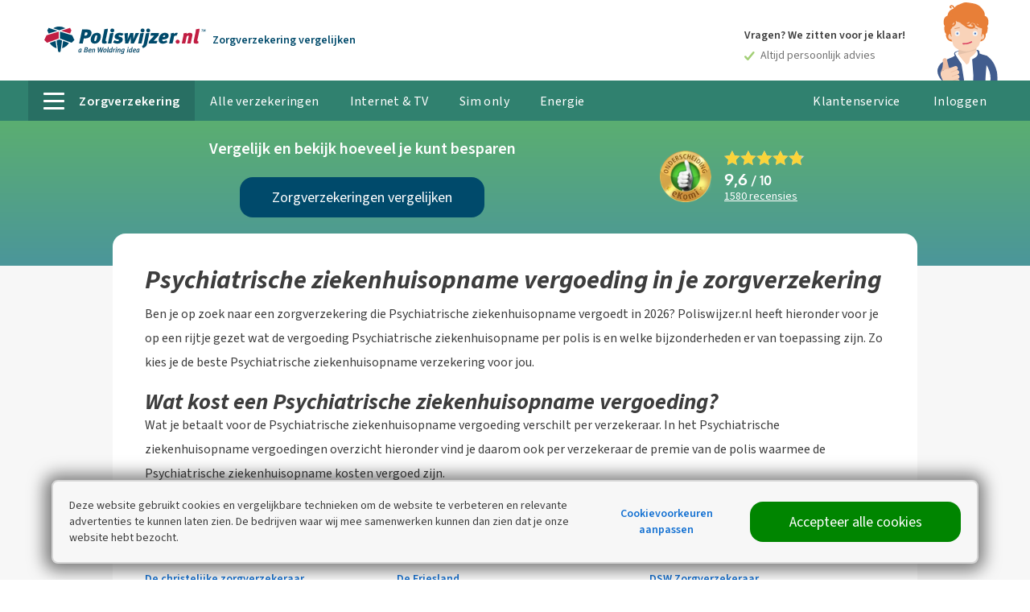

--- FILE ---
content_type: text/html; charset=utf-8
request_url: https://www.poliswijzer.nl/zorgverzekering/vergoedingen/3253282/psychiatrische-ziekenhuisopname
body_size: 28550
content:
<!doctype html>
<html lang="nl" class="no-js ">
<head>
<meta charset="utf-8" />
<meta http-equiv="X-UA-Compatible" content="IE=edge,chrome=1" />
<meta name="description" content="Op zoek naar de vergoedingen voor Psychiatrische ziekenhuisopname van alle verzekeraars? Bekijk ze in het vergoedingenoverzicht. Bekijk jouw maximale vergoeding." />
<title>Psychiatrische ziekenhuisopname vergoeding in je zorgverzekering 2026</title>
<meta name="robots" content="index, follow" />
<meta http-equiv="x-ua-compatible" content="ie=edge">
<meta name="apple-mobile-web-app-title" content="Poliswijzer.nl">
<meta name="apple-mobile-web-app-capable" content="yes">
<meta name="mobile-web-app-capable" content="yes">
<meta name="viewport" content="width=device-width, initial-scale=1">
<meta property="og:url" content="https://www.poliswijzer.nl/zorgverzekering/vergoedingen/3253282/psychiatrische-ziekenhuisopname" />
<meta property="og:title" content="Psychiatrische ziekenhuisopname vergoeding in je zorgverzekering 2026" />
<meta property="og:description" content="Op zoek naar de vergoedingen voor Psychiatrische ziekenhuisopname van alle verzekeraars? Bekijk ze in het vergoedingenoverzicht. Bekijk jouw maximale vergoeding." />
<meta property="og:image" content="https://static2.poliswijzer.nl/sc/202615-1-1/img/graphics/og-image.jpg" />
<link rel="canonical" href="https://www.poliswijzer.nl/zorgverzekering/vergoedingen/3253282/psychiatrische-ziekenhuisopname" />
<link href="https://static2.poliswijzer.nl/sc/202615-1-1/poliswijzer/js/basic.min.js" rel="preload" as="script" />
<link href="https://static2.poliswijzer.nl" rel="preconnect" crossorigin />
<link href="/Static/fonts/SourceSans3VF-Upright.woff2" rel="preload" as="font" crossorigin>
<link href="/Static/fonts/SourceSans3VF-Italic.woff2" rel="preload" as="font" crossorigin>
<link href="/Static/fonts/oxygen-v8-latin-700.woff2" rel="preload" as="font" crossorigin>
<style >@font-face{font-family:'Source Sans 3 VF';font-weight:400 600;font-style:normal;font-stretch:normal;src:url('/Static/fonts/SourceSans3VF-Upright.woff2') format('woff2'),url('/Static/fonts/SourceSans3VF-Upright.woff') format('woff')}@font-face{font-family:'Source Sans 3 VF';font-weight:400 700;font-style:italic;font-stretch:normal;src:url('/Static/fonts/SourceSans3VF-Italic.woff2') format('woff2'),url('/Static/fonts/SourceSans3VF-Italic.woff') format('woff')}@font-face{font-family:'Oxygen';font-style:normal;font-weight:700;font-display:swap;src:local('Oxygen Bold'),local('Oxygen-Bold'),url('/Static/fonts/oxygen-v8-latin-700.woff2') format('woff2'),url('/Static/fonts/oxygen-v8-latin-700.woff') format('woff')}</style>
<link href="https://www.googletagmanager.com" rel="preconnect" crossorigin />
<link href="https://www.google-analytics.com" rel="preconnect" crossorigin />
<link href="https://stats.g.doubleclick.net" rel="preconnect" crossorigin />
<link href="https://consent.cookieinfo.net" rel="preconnect" crossorigin />
<link href="https://www.dwin1.com" rel="preconnect" crossorigin />
<link href="https://bat.bing.com" rel="preconnect" crossorigin />
<link href="https://www.google.com" rel="preconnect" crossorigin />
<link href="https://www.google.nl" rel="preconnect" crossorigin />
<link href="https://googleads.g.doubleclick.net" rel="preconnect" crossorigin />
<link href="https://www.googleadservices.com" rel="preconnect" crossorigin />
<link rel="icon" href="/favicon.ico" sizes="any" />
<link rel="icon" href="/icon.svg" type="image/svg+xml" />
<link rel="apple-touch-icon" href="/apple-touch-icon.png" />
<meta name="theme-color" content="#30816F">
<script>
var iframedSite=!1,cdnLocation="https://static2.poliswijzer.nl/sc/202615-1-1/poliswijzer",loadExtendedModules=!0,initWatermelonChatDelay=-1,watermelonWidgetId="47M6axSV0po",watermelonSettingsId="11691",dataLayerEnabled=!0,dataLayerUrl="https://tracking.poliswijzer.nl/trackevent"</script>
<script>function _typeof(n){return(_typeof="function"==typeof Symbol&&"symbol"==typeof Symbol.iterator?function(n){return typeof n}:function(n){return n&&"function"==typeof Symbol&&n.constructor===Symbol&&n!==Symbol.prototype?"symbol":typeof n})(n)}!function(n,t,i){function l(n,t){return _typeof(n)===t}function s(n){return"function"!=typeof t.createElement?t.createElement(n):b?t.createElementNS.call(t,"http://www.w3.org/2000/svg",n):t.createElement.apply(t,arguments)}function et(n,i,r,u){var e,l,a,f,c="modernizr",h=s("div");if((f=t.body)||((f=s(b?"svg":"body")).fake=!0),parseInt(r,10))for(;r--;)(l=s("div")).id=u?u[r]:c+(r+1),h.appendChild(l);return(e=s("style")).type="text/css",e.id="s"+c,(f.fake?f:h).appendChild(e),f.appendChild(h),e.styleSheet?e.styleSheet.cssText=n:e.appendChild(t.createTextNode(n)),h.id=c,f.fake&&(f.style.background="",f.style.overflow="hidden",a=o.style.overflow,o.style.overflow="hidden",o.appendChild(f)),e=i(h,n),f.fake?(f.parentNode.removeChild(f),o.style.overflow=a,o.offsetHeight):h.parentNode.removeChild(h),!!e}function lt(n){return n.replace(/([A-Z])/g,function(n,t){return"-"+t.toLowerCase()}).replace(/^ms-/,"-ms-")}function yt(t,r){var u=t.length,f;if("CSS"in n&&"supports"in n.CSS){for(;u--;)if(n.CSS.supports(lt(t[u]),r))return!0;return!1}if("CSSSupportsRule"in n){for(f=[];u--;)f.push("("+lt(t[u])+":"+r+")");return et("@supports ("+(f=f.join(" or "))+") { #modernizr { position: absolute; } }",function(t){return"absolute"==(t=t,f=null,u="position","getComputedStyle"in n?(i=getComputedStyle.call(n,t,f),r=n.console,null!==i?u&&(i=i.getPropertyValue(u)):r&&r[r.error?"error":"log"].call(r,"getComputedStyle returning null, its possible modernizr test results are inaccurate")):i=!f&&t.currentStyle&&t.currentStyle[u],i);var f,u,i,r})}return i}function at(n,t,r,u,f){var h=n.charAt(0).toUpperCase()+n.slice(1),c=(n+" "+st.join(h+" ")+h).split(" "),it,y,rt,o,ut,k;if(l(t,"string")||l(t,"undefined")){var b=c,tt=t,a=u,v=f;if((v=!l(v,"undefined")&&v,!l(a,"undefined"))&&(c=yt(b,a),!l(c,"undefined")))return c;for(k=["modernizr","tspan","samp"];!e.style&&k.length;)it=!0,e.modElem=s(k.shift()),e.style=e.modElem.style;function d(){it&&(delete e.style,delete e.modElem)}for(rt=b.length,y=0;y<rt;y++)if(o=b[y],ut=e.style[o],~(""+o).indexOf("-")&&(o=o.replace(/([a-z])-([a-z])/g,function(n,t,i){return t+i.toUpperCase()}).replace(/^-/,"")),e.style[o]!==i){if(v||l(a,"undefined"))return d(),"pfx"!=tt||o;try{e.style[o]=a}catch(n){}if(e.style[o]!=ut)return d(),"pfx"!=tt||o}d()}else{var p,ft,et,g,w=(n+" "+ht.join(h+" ")+h).split(" "),nt=t,ot=r;for(p in w)if(w[p]in nt)return!1===ot?w[p]:l(g=nt[w[p]],"function")?(ft=g,et=ot||nt,function(){return ft.apply(et,arguments)}):g}return!1}function vt(n,t,r){return at(n,i,i,t,r)}var ut=[],v=[],f={_version:"3.6.0",_config:{classPrefix:"",enableClasses:!0,enableJSClass:!0,usePrefixes:!0},_q:[],on:function(n,t){var i=this;setTimeout(function(){t(i[n])},0)},addTest:function(n,t,i){v.push({name:n,fn:t,options:i})},addAsyncTest:function(n){v.push({name:null,fn:n})}},r=function(){},p,h,k,d,g,c,it,ct,a,w,rt,e,nt;r.prototype=f;(r=new r).addTest("localstorage",function(){var n="modernizr";try{return localStorage.setItem(n,n),localStorage.removeItem(n),!0}catch(n){return!1}});r.addTest("sessionstorage",function(){var n="modernizr";try{return sessionStorage.setItem(n,n),sessionStorage.removeItem(n),!0}catch(n){return!1}});var o=t.documentElement,b="svg"===o.nodeName.toLowerCase(),tt=f._config.usePrefixes?" -webkit- -moz- -o- -ms- ".split(" "):["",""];f._prefixes=tt;r.addTest("csspositionsticky",function(){var n="position:",t=s("a").style;return t.cssText=n+tt.join("sticky;"+n).slice(0,-n.length),-1!==t.position.indexOf("sticky")});r.addTest("placeholder","placeholder"in s("input")&&"placeholder"in s("textarea"));var u=s("input"),y="search tel url email datetime date month week time datetime-local number range color".split(" "),ft={};r.inputtypes=function(n){for(var r,s,f,h=n.length,e=0;e<h;e++)u.setAttribute("type",r=n[e]),(f="text"!==u.type&&"style"in u)&&(u.value="1)",u.style.cssText="position:absolute;visibility:hidden;",/^range$/.test(r)&&u.style.WebkitAppearance!==i?(o.appendChild(u),f=(s=t.defaultView).getComputedStyle&&"textfield"!==s.getComputedStyle(u,null).WebkitAppearance&&0!==u.offsetHeight,o.removeChild(u)):/^(search|tel)$/.test(r)||(f=/^(url|email)$/.test(r)?u.checkValidity&&!1===u.checkValidity():"1)"!=u.value)),ft[n[e]]=!!f;return ft}(y);var ot=f.testStyles=et,y=(r.addTest("hiddenscroll",function(){return ot("#modernizr {width:100px;height:100px;overflow:scroll}",function(n){return n.offsetWidth===n.clientWidth})}),r.addTest("touchevents",function(){var i,r;return"ontouchstart"in n||n.DocumentTouch&&t instanceof DocumentTouch?i=!0:(r=["@media (",tt.join("touch-enabled),("),"heartz",")","{#modernizr{top:9px;position:absolute}}"].join(""),ot(r,function(n){i=9===n.offsetTop})),i}),"Moz O ms Webkit"),st=f._config.usePrefixes?y.split(" "):[],ht=(f._cssomPrefixes=st,f._config.usePrefixes?y.toLowerCase().split(" "):[]);f._domPrefixes=ht;rt={elem:s("modernizr")};e=(r._q.push(function(){delete rt.elem}),{style:rt.elem.style});for(it in r._q.unshift(function(){delete e.style}),f.testAllProps=at,f.testAllProps=vt,r.addTest("cssanimations",vt("animationName","a",!0)),v)if(v.hasOwnProperty(it)){if(p=[],(h=v[it]).name&&(p.push(h.name.toLowerCase()),h.options)&&h.options.aliases&&h.options.aliases.length)for(k=0;k<h.options.aliases.length;k++)p.push(h.options.aliases[k].toLowerCase());for(d=l(h.fn,"function")?h.fn():h.fn,g=0;g<p.length;g++)1===(c=p[g].split(".")).length?r[c[0]]=d:(!r[c[0]]||r[c[0]]instanceof Boolean||(r[c[0]]=new Boolean(r[c[0]])),r[c[0]][c[1]]=d),ut.push((d?"":"no-")+c.join("-"))}for(y=ut,a=o.className,w=r._config.classPrefix||"",b&&(a=a.baseVal),r._config.enableJSClass&&(ct=new RegExp("(^|\\s)"+w+"no-js(\\s|$)"),a=a.replace(ct,"$1"+w+"js$2")),r._config.enableClasses&&(a+=" "+w+y.join(" "+w),b?o.className.baseVal=a:o.className=a),delete f.addTest,delete f.addAsyncTest,nt=0;nt<r._q.length;nt++)r._q[nt]();n.Modernizr=r}(window,document)</script>
<link rel="stylesheet" href="https://static2.poliswijzer.nl/sc/202615-1-1/poliswijzer/css/styles.zorg.min.css" lazyload />
</head>
<body>
<script>
function GAClick(n,t,i,r,u){dataLayer.push({event:"trackTrans",transactionId:u?u:"unknown",transactionAffiliation:n,transactionTotal:1,transactionProducts:[{sku:i,name:t,category:r,price:1,quantity:1}],sessionId:"Yvu23pTS8EmWTZ8rG1G0oA"})}dataLayer=[]</script>
<!-- Google Tag Manager -->
<noscript><iframe src="//www.googletagmanager.com/ns.html?id=GTM-NCZ78P" height="0" width="0" style="display: none; visibility: hidden"></iframe></noscript>
<script>
(function(n,t,i,r,u){n[r]=n[r]||[];n[r].push({"gtm.start":(new Date).getTime(),event:"gtm.js"});var e=t.getElementsByTagName(i)[0],f=t.createElement(i),o=r!="dataLayer"?"&l="+r:"";f.async=!0;f.src="//www.googletagmanager.com/gtm.js?id="+u+o;e.parentNode.insertBefore(f,e)})(window,document,"script","dataLayer","GTM-NCZ78P")
</script>
<!-- End Google Tag Manager -->
<section class="c-site">
<header class="js-site-header c-site__header c-site__header-sticky">
<div class="o-container">
<div class="layout layout--flush layout--flex c-site__header-inner--sticky">
<div class="layout__item c-site__header-part c-site__header-part--logo">
<a href="#top" class="js-smooth-scroll">
<img src="https://static2.poliswijzer.nl/sc/202615-1-1/img/logos/logo-internal/logo-poliswijzer-white.svg" alt="Logo Poliswijzer" width="200" />
</a>
</div>
<div class="layout__item c-site__header-part c-site__header-part--avatar u-default-display--none">
<img src="https://static2.poliswijzer.nl/sc/202615-1-1/img/graphics/ben-thumbsup.svg" title="Oprichter Ben Woldring" />
</div>
<div class="layout__item layout__item--flex-center c-site__header-part desk-pl+ small u-portable-display--none">
<div class="js-tooltip-trigger u-border-radius u-bg-color-white--translucent--90 ph pv--" data-tooltip-side="bottom">
<small class="u-font-style--italic u-weight--bold u-text-color-grey--dark">Van de makers van</small>
<img src="https://static2.poliswijzer.nl/sc/202615-1-1/img/logos/logo-internal/logo-gaslicht-bare.svg" alt="Logo Gaslicht" width="100" class="u-display--block" />
</div>
<div class="c-tooltip">
Wellicht ken je ons al van energievergelijkingssite <strong>Gaslicht.com</strong>?<br />
Op Poliswijzer.nl helpen we jou ook te besparen op je (zorg)verzekering!
</div>
</div>
<div class="layout__item layout__item--flex-center  u-position--relative u-palm-display--none mr">
<section class="c-helpdesk-usp-carousel u-text-color-white mb">
<ul class="c-list-checkmark c-list-checkmark--small c-list-checkmark--white">
<li class="mb0 u-position--right">Altijd persoonlijk advies</li>
<li class="mb0 u-position--right">De best gewaardeerde service</li>
<li class="mb0 u-position--right">Bel, app of chat. Jij bepaalt!</li>
</ul>
</section>
</div>
<div class="layout__item layout__item--flex-center layout__item--flex-part c-site__header-part--helpdesk u-text-align--right">
<button type="button" class="js-tooltip-account c-main-navigation__list-item-tab ph0 u-display--inline-block u-hover-text-decoration--none u-text-color-white pb- default-mt- palm-mt-- palm-pt--" data-subnavigation="#nav-helpdesk" data-tooltip-trigger="click" title="Helpdesk">
<div class="c-helpdesk-header-button">
<div class="c-helpdesk-header-button__icon default-mr-"><svg width="18" height="19" viewBox="0 0 18 19" xmlns="http://www.w3.org/2000/svg"><path d="M11.543 10.414c.102 0 .482.172 1.143.516.66.343 1.01.55 1.048.62a.5.5 0 0 1 .024.177c0 .257-.067.554-.2.89-.124.305-.402.56-.831.768-.43.207-.829.31-1.196.31-.445 0-1.187-.242-2.226-.726a6.688 6.688 0 0 1-1.992-1.383c-.563-.57-1.141-1.293-1.735-2.168-.562-.836-.84-1.594-.832-2.273V7.05c.024-.711.313-1.328.867-1.852a.887.887 0 0 1 .61-.258c.047 0 .117.006.21.018.094.012.169.018.223.018.149 0 .252.025.31.076.06.05.12.158.182.322.063.156.192.5.387 1.031.195.532.293.824.293.88 0 .163-.135.388-.404.673-.27.285-.404.467-.404.545 0 .055.02.113.058.176.266.57.664 1.105 1.195 1.605.438.414 1.028.809 1.77 1.184a.52.52 0 0 0 .258.082c.117 0 .328-.19.633-.569.304-.378.507-.568.609-.568zm-2.379 6.211c.992 0 1.943-.195 2.854-.586a7.421 7.421 0 0 0 2.35-1.57 7.421 7.421 0 0 0 1.57-2.35 7.17 7.17 0 0 0 .585-2.853 7.17 7.17 0 0 0-.585-2.854 7.421 7.421 0 0 0-1.57-2.35 7.421 7.421 0 0 0-2.35-1.57 7.162 7.162 0 0 0-2.854-.586 7.17 7.17 0 0 0-2.853.586c-.91.39-1.694.914-2.35 1.57a7.421 7.421 0 0 0-1.57 2.35 7.162 7.162 0 0 0-.586 2.854c0 1.586.468 3.023 1.406 4.312l-.926 2.73 2.836-.902a7.206 7.206 0 0 0 4.043 1.219zm0-16.195c1.195 0 2.338.234 3.428.703A8.924 8.924 0 0 1 15.41 3.02a8.924 8.924 0 0 1 1.887 2.818A8.586 8.586 0 0 1 18 9.266a8.586 8.586 0 0 1-.703 3.427 8.924 8.924 0 0 1-1.887 2.819 8.924 8.924 0 0 1-2.818 1.886 8.586 8.586 0 0 1-3.428.704A8.7 8.7 0 0 1 4.887 17L0 18.57l1.594-4.746A8.625 8.625 0 0 1 .328 9.266a8.58 8.58 0 0 1 .703-3.428A8.924 8.924 0 0 1 2.918 3.02a8.924 8.924 0 0 1 2.818-1.887A8.586 8.586 0 0 1 9.164.43z" fill="#43d854" class="u-svg-fill" fill-rule="evenodd"/></svg></div>
<div class="u-base-line-height u-palm-display--none">
<strong>Hulp nodig?</strong>
</div>
</div>
</button>
<section id="nav-helpdesk" class="c-tooltip c-subnavigation">
<div class="default-p palm-p- mh-" style="width: 320px">
<div class="epsilon mb- u-weight--bold">Heb je een vraag?</div>
<a href="/contact?insuranceType=Healthcare" class="js-helpdesk-popup js-close-tooltip c-button c-button--small c-button--cta">Neem contact op</a>
<ul class="o-list-links zeta u-weight--bold">
<li><a href="/zorgverzekering/veelgestelde-vragen">Veelgestelde vragen</a></li>
<li><a href="/zoeken">Zoeken op de site</a></li>
</ul>
</div>
</section>
</div>
<div class="layout__item c-site__header-part c-site__header-part--account u-palm-display--none">
<div class="c-main-navigation__list-item--sticky desk-wide-pl desk-pl lap-pl-">
<a href="https://account.poliswijzer.nl/login" rel="nofollow" data-subnavigation="#nav-account" class="js-tooltip-account u-white-space--nowrap c-main-navigation__list-item-tab desk-pr" data-tooltip-trigger="click">
<span style="background-image: url(https://static2.poliswijzer.nl/sc/202615-1-1/img/graphics/ben-avatar.svg)" class="c-account-profile__picture--navigation c-account-profile__picture--navigation-sticky"></span>
<span class="u-display--inline-block u-vertical-align--top">Inloggen</span>
</a>
</div>
</div>
</div>
</div>
</header>
<header class="c-site__header">
<div class="o-container palm-ph- u-clearfix c-site__header-inner">
<section class="c-bencom-label">
<a href="/" title="Naar de homepage" class="c-bencom-label__logo palm-m-- "><img src="https://static2.poliswijzer.nl/sc/202615-1-1/img/logos/logo-internal/logo-poliswijzer.svg" alt="Poliswijzer.nl - a Ben Woldring idea" width="201" height="36" /></a>
<div class="c-bencom-label__ankeiler u-palm-visuallyhidden">
<a href="/zorgverzekering">
Zorgverzekering<span class="u-portable-visuallyhidden"> vergelijken </span>
</a>
</div>
</section>
<img src="https://static2.poliswijzer.nl/sc/202615-1-1/img/graphics/ben-thumbsup.svg" alt="Ben Woldring" class="c-ben-woldring u-position--absolute mr-- u-palm-display--none" title="Oprichter Ben Woldring" />
<button type="button" class="u-default-visuallyhidden c-helpdesk-icon-mobile c-tooltip-trigger js-tooltip-trigger" data-tooltip-content=".js-helpdesk-content" title="Helpdesk"><svg width="15" height="15" viewBox="0 0 15 15" xmlns="http://www.w3.org/2000/svg"><path d="M14.143 12.027c0 .18-.034.417-.1.708a3.99 3.99 0 0 1-.212.688c-.14.335-.549.69-1.225 1.065-.63.341-1.252.512-1.868.512-.181 0-.357-.012-.528-.035a4.342 4.342 0 0 1-.577-.126 8.188 8.188 0 0 1-.477-.145c-.104-.037-.29-.106-.558-.206-.268-.1-.432-.161-.492-.181a9.097 9.097 0 0 1-1.758-.834c-.857-.529-1.743-1.25-2.657-2.164-.914-.914-1.635-1.8-2.164-2.657a9.097 9.097 0 0 1-.834-1.758c-.02-.06-.08-.224-.18-.492-.101-.268-.17-.454-.207-.558a8.188 8.188 0 0 1-.145-.477 4.342 4.342 0 0 1-.126-.577A3.875 3.875 0 0 1 0 4.262c0-.616.17-1.239.512-1.868.375-.676.73-1.085 1.065-1.225a3.99 3.99 0 0 1 .688-.211c.291-.067.527-.1.708-.1.094 0 .164.01.211.03.12.04.298.294.533.763.073.127.174.308.3.542.128.234.245.447.352.638.108.19.211.37.312.537l.176.251c.097.141.169.26.216.357.046.097.07.193.07.286 0 .134-.096.302-.286.503-.191.2-.399.385-.623.552a6.05 6.05 0 0 0-.623.532c-.19.188-.286.342-.286.462 0 .06.017.136.05.226s.062.16.085.206c.024.047.07.128.141.241l.116.191a10.498 10.498 0 0 0 1.747 2.36c.657.657 1.443 1.24 2.36 1.748.014.007.078.046.192.116.113.07.194.117.24.14.048.024.116.053.207.086.09.033.165.05.226.05.12 0 .274-.095.462-.286a6.05 6.05 0 0 0 .532-.623c.167-.224.352-.432.552-.623.201-.19.369-.286.503-.286.093 0 .189.024.286.07.097.047.216.12.357.216.14.098.224.156.25.176a27.897 27.897 0 0 0 1.176.663c.234.127.415.228.542.301.47.235.724.412.764.533.02.047.03.117.03.21z" fill="#419BF9" class="u-svg-fill" fill-rule="evenodd"/></svg><span class="u-visuallyhidden">Contact</span></button>
<a href="https://account.poliswijzer.nl/login" rel="nofollow" class="u-default-visuallyhidden c-account-button-mobile" title="Mijn Bencompare"><svg xmlns="http://www.w3.org/2000/svg" viewBox="0 0 512 512" width="15" height="15"><path class="u-svg-fill" d="M437.02 330.98c-27.883-27.882-61.071-48.523-97.281-61.018C378.521 243.251 404 198.548 404 148 404 66.393 337.607 0 256 0S108 66.393 108 148c0 50.548 25.479 95.251 64.262 121.962-36.21 12.495-69.398 33.136-97.281 61.018C26.629 379.333 0 443.62 0 512h40c0-119.103 96.897-216 216-216s216 96.897 216 216h40c0-68.38-26.629-132.667-74.98-181.02zM256 256c-59.551 0-108-48.448-108-108S196.449 40 256 40s108 48.448 108 108-48.449 108-108 108z"/></svg><span class="u-visuallyhidden">Inloggen</span></a>
<button class="hamburger hamburger--squeeze" type="button" aria-label="Menu">
<span class="hamburger-box">
<span class="hamburger-inner"></span>
</span>
</button>
<section class="c-helpdesk-usp-carousel c-helpdesk-status mr++ palm-mr0 pr palm-pr0 mt pt-">
<h6 class="mb--">Vragen? We zitten voor je klaar!</h6>
<ul class="c-list-checkmark c-list-checkmark--small">
<li>Altijd persoonlijk advies</li>
<li>De best gewaardeerde service</li>
<li>Bel, app of chat. Jij bepaalt!</li>
</ul>
</section>
</div>
<nav class="u-visuallyhidden">
<div class="delta u-weight--bold">Spring snel naar:</div>
<ul>
<li><a href="#navigation" title="">Navigatie</a></li>
<li><a href="#main" title="">Inhoud</a></li>
</ul>
</nav>
<script type="application/ld+json">
{"@context":"https://schema.org","@type":"BreadcrumbList","itemListElement":[{"@type":"ListItem","item":{"@type":"ListItem","@id":"https://www.poliswijzer.nl/","name":"Home"},"position":1},{"@type":"ListItem","item":{"@type":"ListItem","@id":"https://www.poliswijzer.nl/zorgverzekering","name":"Zorgverzekering vergelijken"},"position":2},{"@type":"ListItem","item":{"@type":"ListItem","@id":"https://www.poliswijzer.nl/zorgverzekering/vergoedingen","name":"Vergoedingen"},"position":3},{"@type":"ListItem","item":{"@type":"ListItem","@id":"https://www.poliswijzer.nl/zorgverzekering/vergoedingen/3253282/psychiatrische-ziekenhuisopname","name":"Psychiatrische ziekenhuisopname"},"position":4}]}
</script>
</header>
<section class="c-site__body c-site__body--nav-offset">
<script>loadExtendedModules = false;</script>
<div class="c-site-contentpage">
<header class="c-site-contentpage__header">
<div class="c-site-contentpage__content palm-ph-">
<div class="layout layout--middle palm-mb--">
<div class="layout__item u-2/3-default u-text-align--center u-palm-text-align--left desk-pr+ palm-mb-">
<h5 class="default-mb palm-default-font-size">Vergelijk en bekijk hoeveel je kunt besparen</h5>
<a href="/zorgverzekering" class="c-button c-button--support mb0 desk-ph+ palm-mt- u-palm-display--none ">Zorgverzekeringen vergelijken</a>
</div>
<div class="layout__item u-default-display--none">
<a href="/zorgverzekering" class="c-button c-button--support c-button--small c-button--autowidth mb- u-w">Zorgverzekeringen vergelijken</a>
</div>
<div class="layout__item u-1/3-default u-2/3-palm u-position--relative">
<div itemtype="http://schema.org/AggregateRating" itemscope="" itemprop="aggregateRating">
<meta content="1" itemprop="worstRating" />
<meta content="10" itemprop="bestRating" />
<meta content="9,6" itemprop="ratingValue" />
<meta content="1580" itemprop="reviewCount" />
</div>
<div itemprop="review" itemscope itemtype="http://schema.org/Review" hidden>
<meta content="Vergelijk en bespaar op uw zorgpremie" itemprop="name" />
<div itemprop="itemReviewed" itemscope itemtype="https://schema.org/Organization" hidden>
<meta itemprop="name" content="Poliswijzer.nl" />
</div>
<div itemprop="author" itemscope itemtype="https://schema.org/Person" hidden>
<meta itemprop="name" content="''" />
</div>
<meta itemprop="reviewBody" content="&quot;Toch fijn om direct de voordeligste te vinden mbt je wensen! &quot;&quot;Bedankt!&quot;" />
<meta itemprop="datePublished" content="31-12-2025" />
</div>
<div class="c-ekomi palm-mr0 u-palm-display--inline-block">
<div class="c-ekomi__logo c-ekomi__logo--resultheader u-float--left palm-pt--">
<img src="https://static2.poliswijzer.nl/sc/202615-1-1/img/logos/logo-external/logo-ekomi-gold.webp" onerror="this.onerror=null; this.src='https://static2.poliswijzer.nl/sc/202615-1-1/img/logos/logo-external/logo-ekomi-gold.png'" alt="Ekomi" title="Ekomi" width="64" height="64" class="u-4/5 u-1/1-palm" />
</div>
<div class="u-float--left zeta">
<div class="c-star-rating u-display--block">
<span class="c-star-rating__empty"></span>
<span class="c-star-rating__full" style="width: 96%"></span>
</div>
<div class="c-ekomi__rating epsilon palm-default-font-size u-display--block u-base-line-height pt--">
<span class="u-base-line-height">9,6</span><span class="default-font-size u-base-line-height"> / 10</span>
</div>
<a href="https://www.ekomi.nl/klantenmeningen-poliswijzernl.html" target="_blank" rel="noopener" class="zeta c-link c-link--underline u-display--block palm-small">
<span>1580</span> recensies
</a>
</div>
</div>
</div>
</div>
</div>
</header>
<article class="c-site-contentpage__content lap-ph palm-ph-">
<div class="c-site-contentpage__wrapper">
<section class="pb mb+ u-border--bottom">
<h1 class="beta mb-">Psychiatrische ziekenhuisopname vergoeding in je zorgverzekering</h1>
<!-- ContentId: 13953 --> <p>Ben je op zoek naar een zorgverzekering die&nbsp;Psychiatrische ziekenhuisopname vergoedt in 2026? Poliswijzer.nl heeft hieronder voor je op een rijtje gezet wat&nbsp;de vergoeding&nbsp;Psychiatrische ziekenhuisopname per polis is&nbsp;en welke bijzonderheden er van toepassing zijn. Zo kies je de beste Psychiatrische ziekenhuisopname verzekering voor jou.</p>
<h3>Wat kost een Psychiatrische ziekenhuisopname vergoeding?</h3>
<p>Wat je betaalt voor de&nbsp;Psychiatrische ziekenhuisopname vergoeding verschilt per verzekeraar. In het Psychiatrische ziekenhuisopname vergoedingen overzicht hieronder vind je daarom ook per verzekeraar de premie van de polis&nbsp;waarmee de Psychiatrische ziekenhuisopname kosten vergoed zijn.</p>
<div class="u-palm-visuallyhidden">
<h6 class="">Snel naar jouw verzekeraar:</h6>
<div class="layout">
<div class="layout__item u-1/3 u-1/4-desk-wide u-1/2-lap ">
<a href="#insurer-a-s-r" class="js-smooth-scroll c-link c-link--cta" data-smooth-scroll-offset="-10">a.s.r.</a>
</div>
<div class="layout__item u-1/3 u-1/4-desk-wide u-1/2-lap ">
<a href="#insurer-aevitae-eucare" class="js-smooth-scroll c-link c-link--cta" data-smooth-scroll-offset="-10">Aevitae (EUCARE)</a>
</div>
<div class="layout__item u-1/3 u-1/4-desk-wide u-1/2-lap ">
<a href="#insurer-anderzorg" class="js-smooth-scroll c-link c-link--cta" data-smooth-scroll-offset="-10">Anderzorg</a>
</div>
<div class="layout__item u-1/3 u-1/4-desk-wide u-1/2-lap ">
<a href="#insurer-azvz" class="js-smooth-scroll c-link c-link--cta" data-smooth-scroll-offset="-10">AZVZ</a>
</div>
<div class="layout__item u-1/3 u-1/4-desk-wide u-1/2-lap ">
<a href="#insurer-cz" class="js-smooth-scroll c-link c-link--cta" data-smooth-scroll-offset="-10">CZ</a>
</div>
<div class="layout__item u-1/3 u-1/4-desk-wide u-1/2-lap ">
<a href="#insurer-czdirect" class="js-smooth-scroll c-link c-link--cta" data-smooth-scroll-offset="-10">CZdirect</a>
</div>
<div class="layout__item u-1/3 u-1/4-desk-wide u-1/2-lap ">
<a href="#insurer-de-christelijke-zorgverzekeraar" class="js-smooth-scroll c-link c-link--cta" data-smooth-scroll-offset="-10">De christelijke zorgverzekeraar</a>
</div>
<div class="layout__item u-1/3 u-1/4-desk-wide u-1/2-lap ">
<a href="#insurer-de-friesland" class="js-smooth-scroll c-link c-link--cta" data-smooth-scroll-offset="-10">De Friesland</a>
</div>
<div class="layout__item u-1/3 u-1/4-desk-wide u-1/2-lap ">
<a href="#insurer-dsw-zorgverzekeraar" class="js-smooth-scroll c-link c-link--cta" data-smooth-scroll-offset="-10">DSW Zorgverzekeraar</a>
</div>
<div class="layout__item u-1/3 u-1/4-desk-wide u-1/2-lap ">
<a href="#insurer-fbto" class="js-smooth-scroll c-link c-link--cta" data-smooth-scroll-offset="-10">FBTO</a>
</div>
<div class="layout__item u-1/3 u-1/4-desk-wide u-1/2-lap ">
<a href="#insurer-ik-kies-zelf-van-a-s-r" class="js-smooth-scroll c-link c-link--cta" data-smooth-scroll-offset="-10">Ik kies zelf van a.s.r.</a>
</div>
<div class="layout__item u-1/3 u-1/4-desk-wide u-1/2-lap ">
<a href="#insurer-interpolis" class="js-smooth-scroll c-link c-link--cta" data-smooth-scroll-offset="-10">Interpolis</a>
</div>
<div class="layout__item u-1/3 u-1/4-desk-wide u-1/2-lap ">
<a href="#insurer-iza-zorgverzekeraar" class="js-smooth-scroll c-link c-link--cta" data-smooth-scroll-offset="-10">IZA Zorgverzekeraar</a>
</div>
<div class="layout__item u-1/3 u-1/4-desk-wide u-1/2-lap ">
<a href="#insurer-izz-zorgverzekering-cz-voor-de-zorg" class="js-smooth-scroll c-link c-link--cta" data-smooth-scroll-offset="-10">IZZ Zorgverzekering (CZ voor de Zorg)</a>
</div>
<div class="layout__item u-1/3 u-1/4-desk-wide u-1/2-lap ">
<a href="#insurer-izz-zorgverzekering-vgz-voor-de-zorg" class="js-smooth-scroll c-link c-link--cta" data-smooth-scroll-offset="-10">IZZ Zorgverzekering (VGZ voor de Zorg)</a>
</div>
<div class="layout__item u-1/3 u-1/4-desk-wide u-1/2-lap ">
<a href="#insurer-just" class="js-smooth-scroll c-link c-link--cta" data-smooth-scroll-offset="-10">Just</a>
</div>
<div class="layout__item u-1/3 u-1/4-desk-wide u-1/2-lap ">
<a href="#insurer-menzis" class="js-smooth-scroll c-link c-link--cta" data-smooth-scroll-offset="-10">Menzis</a>
</div>
<div class="layout__item u-1/3 u-1/4-desk-wide u-1/2-lap ">
<a href="#insurer-nationale-nederlanden" class="js-smooth-scroll c-link c-link--cta" data-smooth-scroll-offset="-10">Nationale-Nederlanden</a>
</div>
<div class="layout__item u-1/3 u-1/4-desk-wide u-1/2-lap ">
<a href="#insurer-ohra" class="js-smooth-scroll c-link c-link--cta" data-smooth-scroll-offset="-10">OHRA</a>
</div>
<div class="layout__item u-1/3 u-1/4-desk-wide u-1/2-lap ">
<a href="#insurer-onvz" class="js-smooth-scroll c-link c-link--cta" data-smooth-scroll-offset="-10">ONVZ</a>
</div>
<div class="layout__item u-1/3 u-1/4-desk-wide u-1/2-lap ">
<a href="#insurer-salland-zorgverzekeringen" class="js-smooth-scroll c-link c-link--cta" data-smooth-scroll-offset="-10">Salland Zorgverzekeringen</a>
</div>
<div class="layout__item u-1/3 u-1/4-desk-wide u-1/2-lap ">
<a href="#insurer-stad-holland-zorgverzekeraar" class="js-smooth-scroll c-link c-link--cta" data-smooth-scroll-offset="-10">Stad Holland Zorgverzekeraar</a>
</div>
<div class="layout__item u-1/3 u-1/4-desk-wide u-1/2-lap ">
<a href="#insurer-unitedconsumers-vgz" class="js-smooth-scroll c-link c-link--cta" data-smooth-scroll-offset="-10">UnitedConsumers (VGZ)</a>
</div>
<div class="layout__item u-1/3 u-1/4-desk-wide u-1/2-lap ">
<a href="#insurer-unive" class="js-smooth-scroll c-link c-link--cta" data-smooth-scroll-offset="-10">Univ&#233;</a>
</div>
<div class="layout__item u-1/3 u-1/4-desk-wide u-1/2-lap ">
<a href="#insurer-vgz" class="js-smooth-scroll c-link c-link--cta" data-smooth-scroll-offset="-10">VGZ</a>
</div>
<div class="layout__item u-1/3 u-1/4-desk-wide u-1/2-lap ">
<a href="#insurer-vgzbewuzt" class="js-smooth-scroll c-link c-link--cta" data-smooth-scroll-offset="-10">VGZbewuzt</a>
</div>
<div class="layout__item u-1/3 u-1/4-desk-wide u-1/2-lap ">
<a href="#insurer-vinkvink" class="js-smooth-scroll c-link c-link--cta" data-smooth-scroll-offset="-10">VinkVink</a>
</div>
<div class="layout__item u-1/3 u-1/4-desk-wide u-1/2-lap ">
<a href="#insurer-vvaa-zorgverzekering" class="js-smooth-scroll c-link c-link--cta" data-smooth-scroll-offset="-10">VvAA zorgverzekering</a>
</div>
<div class="layout__item u-1/3 u-1/4-desk-wide u-1/2-lap ">
<a href="#insurer-zekur" class="js-smooth-scroll c-link c-link--cta" data-smooth-scroll-offset="-10">ZEKUR</a>
</div>
<div class="layout__item u-1/3 u-1/4-desk-wide u-1/2-lap ">
<a href="#insurer-ziezo-van-zilveren-kruis" class="js-smooth-scroll c-link c-link--cta" data-smooth-scroll-offset="-10">ZieZo van Zilveren Kruis</a>
</div>
<div class="layout__item u-1/3 u-1/4-desk-wide u-1/2-lap ">
<a href="#insurer-zilveren-kruis" class="js-smooth-scroll c-link c-link--cta" data-smooth-scroll-offset="-10">Zilveren Kruis</a>
</div>
<div class="layout__item u-1/3 u-1/4-desk-wide u-1/2-lap ">
<a href="#insurer-zorg-en-zekerheid" class="js-smooth-scroll c-link c-link--cta" data-smooth-scroll-offset="-10">Zorg en Zekerheid</a>
</div>
<div class="layout__item u-1/3 u-1/4-desk-wide u-1/2-lap ">
<a href="#insurer-zorgverzekeraar-umc" class="js-smooth-scroll c-link c-link--cta" data-smooth-scroll-offset="-10">Zorgverzekeraar UMC</a>
</div>
</div>
</div>
</section>
<section class="mb">
<div class="u-clearfix">
<h2 class="epsilon u-weight--normal mb- u-float--left u-palm-float--none">a.s.r.</h2>
<a rel="nofollow" href="/zorgverzekering/vergelijken/resultaten?insurers=a-s-r" id="insurer-a-s-r" title="Vergelijk alle verzekeringen van a.s.r." class="c-link c-link--cta mt-- u-float--right u-palm-float--none palm-mt0 mb-">
Vergelijk alle verzekeringen van a.s.r.
</a>
</div>
<header class="u-border--top u-palm-visuallyhidden">
<div class="layout">
<h6 class="layout__item u-6/24 u-border-pseudo--right u-border-pseudo-color-grey--light pv">
Verzekering
</h6>
<h6 class="layout__item u-14/24 u-border--right u-border--left  pv">
Vergoeding
</h6>
<h6 class="layout__item u-4/24 u-border-pseudo--left  u-border-pseudo-color-grey--light pv">
Premie
</h6>
</div>
</header>
<ul class="o-list-base">
<li class="layout layout--middle ">
<div class="u-border--top u-default-visuallyhidden palm-mv- ml"></div>
<dl class="layout__item u-6/24 u-1/1-palm mv0 u-border-pseudo--right u-border-pseudo-color-grey--light u-palm-border-pseudo--none">
<dt class="u-default-visuallyhidden u-weight--bold u-palm-display--inline-block">Verzekering:</dt>
<dd class="ml0 zeta pr-- pb- u-palm-display--inline-block">Bewuste Keuze</dd>
</dl>
<dl class="layout__item u-14/24 u-1/1-palm mv0 u-border--right u-border--left u-palm-border--none">
<dt class="u-default-visuallyhidden u-weight--bold">Vergoeding:</dt>
<dd class="ml0 zeta pr-- pb">100%, na verwijzing huisarts/medisch specialist</dd>
</dl>
<dl class="layout__item u-4/24 u-1/1-palm mv0 u-border-pseudo--left  u-border-pseudo-color-grey--light u-palm-border-pseudo--none">
<dt class="u-default-visuallyhidden u-weight--bold u-palm-display--inline-block">Premie:</dt>
<dd class="ml0 zeta u-palm-display--inline-block">€ 149,80 p/m</dd>
</dl>
</li>
<li class="layout layout--middle ">
<div class="u-border--top u-default-visuallyhidden palm-mv- ml"></div>
<dl class="layout__item u-6/24 u-1/1-palm mv0 u-border-pseudo--right u-border-pseudo-color-grey--light u-palm-border-pseudo--none">
<dt class="u-default-visuallyhidden u-weight--bold u-palm-display--inline-block">Verzekering:</dt>
<dd class="ml0 zeta pr-- pb- u-palm-display--inline-block">Ruime Keuze</dd>
</dl>
<dl class="layout__item u-14/24 u-1/1-palm mv0 u-border--right u-border--left u-palm-border--none">
<dt class="u-default-visuallyhidden u-weight--bold">Vergoeding:</dt>
<dd class="ml0 zeta pr-- pb">100%, na verwijzing huisarts/medisch specialist</dd>
</dl>
<dl class="layout__item u-4/24 u-1/1-palm mv0 u-border-pseudo--left  u-border-pseudo-color-grey--light u-palm-border-pseudo--none">
<dt class="u-default-visuallyhidden u-weight--bold u-palm-display--inline-block">Premie:</dt>
<dd class="ml0 zeta u-palm-display--inline-block">€ 154,50 p/m</dd>
</dl>
</li>
<li class="layout layout--middle ">
<div class="u-border--top u-default-visuallyhidden palm-mv- ml"></div>
<dl class="layout__item u-6/24 u-1/1-palm mv0 u-border-pseudo--right u-border-pseudo-color-grey--light u-palm-border-pseudo--none">
<dt class="u-default-visuallyhidden u-weight--bold u-palm-display--inline-block">Verzekering:</dt>
<dd class="ml0 zeta pr-- pb- u-palm-display--inline-block">Eigen Keuze</dd>
</dl>
<dl class="layout__item u-14/24 u-1/1-palm mv0 u-border--right u-border--left u-palm-border--none">
<dt class="u-default-visuallyhidden u-weight--bold">Vergoeding:</dt>
<dd class="ml0 zeta pr-- pb">100%, na verwijzing huisarts/medisch specialist</dd>
</dl>
<dl class="layout__item u-4/24 u-1/1-palm mv0 u-border-pseudo--left  u-border-pseudo-color-grey--light u-palm-border-pseudo--none">
<dt class="u-default-visuallyhidden u-weight--bold u-palm-display--inline-block">Premie:</dt>
<dd class="ml0 zeta u-palm-display--inline-block">€ 185,00 p/m</dd>
</dl>
</li>
</ul>
</section>
<section class="mb">
<div class="u-clearfix">
<h2 class="epsilon u-weight--normal mb- u-float--left u-palm-float--none">Aevitae (EUCARE)</h2>
<a rel="nofollow" href="/zorgverzekering/vergelijken/resultaten?insurers=aevitae-eucare" id="insurer-aevitae-eucare" title="Vergelijk alle verzekeringen van Aevitae (EUCARE)" class="c-link c-link--cta mt-- u-float--right u-palm-float--none palm-mt0 mb-">
Vergelijk alle verzekeringen van Aevitae (EUCARE)
</a>
</div>
<header class="u-border--top u-palm-visuallyhidden">
<div class="layout">
<h6 class="layout__item u-6/24 u-border-pseudo--right u-border-pseudo-color-grey--light pv">
Verzekering
</h6>
<h6 class="layout__item u-14/24 u-border--right u-border--left  pv">
Vergoeding
</h6>
<h6 class="layout__item u-4/24 u-border-pseudo--left  u-border-pseudo-color-grey--light pv">
Premie
</h6>
</div>
</header>
<ul class="o-list-base">
<li class="layout layout--middle ">
<div class="u-border--top u-default-visuallyhidden palm-mv- ml"></div>
<dl class="layout__item u-6/24 u-1/1-palm mv0 u-border-pseudo--right u-border-pseudo-color-grey--light u-palm-border-pseudo--none">
<dt class="u-default-visuallyhidden u-weight--bold u-palm-display--inline-block">Verzekering:</dt>
<dd class="ml0 zeta pr-- pb- u-palm-display--inline-block">Basisverzekering Natura Select</dd>
</dl>
<dl class="layout__item u-14/24 u-1/1-palm mv0 u-border--right u-border--left u-palm-border--none">
<dt class="u-default-visuallyhidden u-weight--bold">Vergoeding:</dt>
<dd class="ml0 zeta pr-- pb">100%, na verwijzing huisarts/medisch specialist</dd>
</dl>
<dl class="layout__item u-4/24 u-1/1-palm mv0 u-border-pseudo--left  u-border-pseudo-color-grey--light u-palm-border-pseudo--none">
<dt class="u-default-visuallyhidden u-weight--bold u-palm-display--inline-block">Premie:</dt>
<dd class="ml0 zeta u-palm-display--inline-block">€ 155,40 p/m</dd>
</dl>
</li>
<li class="layout layout--middle ">
<div class="u-border--top u-default-visuallyhidden palm-mv- ml"></div>
<dl class="layout__item u-6/24 u-1/1-palm mv0 u-border-pseudo--right u-border-pseudo-color-grey--light u-palm-border-pseudo--none">
<dt class="u-default-visuallyhidden u-weight--bold u-palm-display--inline-block">Verzekering:</dt>
<dd class="ml0 zeta pr-- pb- u-palm-display--inline-block">Basisverzekering Natura</dd>
</dl>
<dl class="layout__item u-14/24 u-1/1-palm mv0 u-border--right u-border--left u-palm-border--none">
<dt class="u-default-visuallyhidden u-weight--bold">Vergoeding:</dt>
<dd class="ml0 zeta pr-- pb">100%, na verwijzing huisarts/medisch specialist</dd>
</dl>
<dl class="layout__item u-4/24 u-1/1-palm mv0 u-border-pseudo--left  u-border-pseudo-color-grey--light u-palm-border-pseudo--none">
<dt class="u-default-visuallyhidden u-weight--bold u-palm-display--inline-block">Premie:</dt>
<dd class="ml0 zeta u-palm-display--inline-block">€ 163,90 p/m</dd>
</dl>
</li>
<li class="layout layout--middle ">
<div class="u-border--top u-default-visuallyhidden palm-mv- ml"></div>
<dl class="layout__item u-6/24 u-1/1-palm mv0 u-border-pseudo--right u-border-pseudo-color-grey--light u-palm-border-pseudo--none">
<dt class="u-default-visuallyhidden u-weight--bold u-palm-display--inline-block">Verzekering:</dt>
<dd class="ml0 zeta pr-- pb- u-palm-display--inline-block">Basisverzekering Combinatie</dd>
</dl>
<dl class="layout__item u-14/24 u-1/1-palm mv0 u-border--right u-border--left u-palm-border--none">
<dt class="u-default-visuallyhidden u-weight--bold">Vergoeding:</dt>
<dd class="ml0 zeta pr-- pb">100%, na verwijzing huisarts/medisch specialist</dd>
</dl>
<dl class="layout__item u-4/24 u-1/1-palm mv0 u-border-pseudo--left  u-border-pseudo-color-grey--light u-palm-border-pseudo--none">
<dt class="u-default-visuallyhidden u-weight--bold u-palm-display--inline-block">Premie:</dt>
<dd class="ml0 zeta u-palm-display--inline-block">€ 177,10 p/m</dd>
</dl>
</li>
</ul>
</section>
<section class="mb">
<div class="u-clearfix">
<h2 class="epsilon u-weight--normal mb- u-float--left u-palm-float--none">Anderzorg</h2>
<a rel="nofollow" href="/zorgverzekering/vergelijken/resultaten?insurers=anderzorg" id="insurer-anderzorg" title="Vergelijk alle verzekeringen van Anderzorg" class="c-link c-link--cta mt-- u-float--right u-palm-float--none palm-mt0 mb-">
Vergelijk alle verzekeringen van Anderzorg
</a>
</div>
<header class="u-border--top u-palm-visuallyhidden">
<div class="layout">
<h6 class="layout__item u-6/24 u-border-pseudo--right u-border-pseudo-color-grey--light pv">
Verzekering
</h6>
<h6 class="layout__item u-14/24 u-border--right u-border--left  pv">
Vergoeding
</h6>
<h6 class="layout__item u-4/24 u-border-pseudo--left  u-border-pseudo-color-grey--light pv">
Premie
</h6>
</div>
</header>
<ul class="o-list-base">
<li class="layout layout--middle ">
<div class="u-border--top u-default-visuallyhidden palm-mv- ml"></div>
<dl class="layout__item u-6/24 u-1/1-palm mv0 u-border-pseudo--right u-border-pseudo-color-grey--light u-palm-border-pseudo--none">
<dt class="u-default-visuallyhidden u-weight--bold u-palm-display--inline-block">Verzekering:</dt>
<dd class="ml0 zeta pr-- pb- u-palm-display--inline-block">Basis</dd>
</dl>
<dl class="layout__item u-14/24 u-1/1-palm mv0 u-border--right u-border--left u-palm-border--none">
<dt class="u-default-visuallyhidden u-weight--bold">Vergoeding:</dt>
<dd class="ml0 zeta pr-- pb">100%, na verwijzing huisarts/medisch specialist</dd>
</dl>
<dl class="layout__item u-4/24 u-1/1-palm mv0 u-border-pseudo--left  u-border-pseudo-color-grey--light u-palm-border-pseudo--none">
<dt class="u-default-visuallyhidden u-weight--bold u-palm-display--inline-block">Premie:</dt>
<dd class="ml0 zeta u-palm-display--inline-block">€ 154,25 p/m</dd>
</dl>
</li>
</ul>
</section>
<section class="mb">
<div class="u-clearfix">
<h2 class="epsilon u-weight--normal mb- u-float--left u-palm-float--none">AZVZ</h2>
<a rel="nofollow" href="/zorgverzekering/vergelijken/resultaten?insurers=azvz" id="insurer-azvz" title="Vergelijk alle verzekeringen van AZVZ" class="c-link c-link--cta mt-- u-float--right u-palm-float--none palm-mt0 mb-">
Vergelijk alle verzekeringen van AZVZ
</a>
</div>
<header class="u-border--top u-palm-visuallyhidden">
<div class="layout">
<h6 class="layout__item u-6/24 u-border-pseudo--right u-border-pseudo-color-grey--light pv">
Verzekering
</h6>
<h6 class="layout__item u-14/24 u-border--right u-border--left  pv">
Vergoeding
</h6>
<h6 class="layout__item u-4/24 u-border-pseudo--left  u-border-pseudo-color-grey--light pv">
Premie
</h6>
</div>
</header>
<ul class="o-list-base">
<li class="layout layout--middle ">
<div class="u-border--top u-default-visuallyhidden palm-mv- ml"></div>
<dl class="layout__item u-6/24 u-1/1-palm mv0 u-border-pseudo--right u-border-pseudo-color-grey--light u-palm-border-pseudo--none">
<dt class="u-default-visuallyhidden u-weight--bold u-palm-display--inline-block">Verzekering:</dt>
<dd class="ml0 zeta pr-- pb- u-palm-display--inline-block">Zorg Zeker Polis</dd>
</dl>
<dl class="layout__item u-14/24 u-1/1-palm mv0 u-border--right u-border--left u-palm-border--none">
<dt class="u-default-visuallyhidden u-weight--bold">Vergoeding:</dt>
<dd class="ml0 zeta pr-- pb">100%, na verwijzing huisarts/medisch specialist</dd>
</dl>
<dl class="layout__item u-4/24 u-1/1-palm mv0 u-border-pseudo--left  u-border-pseudo-color-grey--light u-palm-border-pseudo--none">
<dt class="u-default-visuallyhidden u-weight--bold u-palm-display--inline-block">Premie:</dt>
<dd class="ml0 zeta u-palm-display--inline-block">€ 156,75 p/m</dd>
</dl>
</li>
</ul>
</section>
<section class="mb">
<div class="u-clearfix">
<h2 class="epsilon u-weight--normal mb- u-float--left u-palm-float--none">CZ</h2>
<a rel="nofollow" href="/zorgverzekering/vergelijken/resultaten?insurers=cz" id="insurer-cz" title="Vergelijk alle verzekeringen van CZ" class="c-link c-link--cta mt-- u-float--right u-palm-float--none palm-mt0 mb-">
Vergelijk alle verzekeringen van CZ
</a>
</div>
<header class="u-border--top u-palm-visuallyhidden">
<div class="layout">
<h6 class="layout__item u-6/24 u-border-pseudo--right u-border-pseudo-color-grey--light pv">
Verzekering
</h6>
<h6 class="layout__item u-14/24 u-border--right u-border--left  pv">
Vergoeding
</h6>
<h6 class="layout__item u-4/24 u-border-pseudo--left  u-border-pseudo-color-grey--light pv">
Premie
</h6>
 </div>
</header>
<ul class="o-list-base">
<li class="layout layout--middle ">
<div class="u-border--top u-default-visuallyhidden palm-mv- ml"></div>
<dl class="layout__item u-6/24 u-1/1-palm mv0 u-border-pseudo--right u-border-pseudo-color-grey--light u-palm-border-pseudo--none">
<dt class="u-default-visuallyhidden u-weight--bold u-palm-display--inline-block">Verzekering:</dt>
<dd class="ml0 zeta pr-- pb- u-palm-display--inline-block">Zorgbewustpolis</dd>
</dl>
<dl class="layout__item u-14/24 u-1/1-palm mv0 u-border--right u-border--left u-palm-border--none">
<dt class="u-default-visuallyhidden u-weight--bold">Vergoeding:</dt>
<dd class="ml0 zeta pr-- pb">100%, na verwijzing huisarts/medisch specialist</dd>
</dl>
<dl class="layout__item u-4/24 u-1/1-palm mv0 u-border-pseudo--left  u-border-pseudo-color-grey--light u-palm-border-pseudo--none">
<dt class="u-default-visuallyhidden u-weight--bold u-palm-display--inline-block">Premie:</dt>
<dd class="ml0 zeta u-palm-display--inline-block">€ 156,95 p/m</dd>
</dl>
</li>
<li class="layout layout--middle ">
<div class="u-border--top u-default-visuallyhidden palm-mv- ml"></div>
<dl class="layout__item u-6/24 u-1/1-palm mv0 u-border-pseudo--right u-border-pseudo-color-grey--light u-palm-border-pseudo--none">
<dt class="u-default-visuallyhidden u-weight--bold u-palm-display--inline-block">Verzekering:</dt>
<dd class="ml0 zeta pr-- pb- u-palm-display--inline-block">Zorg-op-maatpolis</dd>
</dl>
<dl class="layout__item u-14/24 u-1/1-palm mv0 u-border--right u-border--left u-palm-border--none">
<dt class="u-default-visuallyhidden u-weight--bold">Vergoeding:</dt>
<dd class="ml0 zeta pr-- pb">100%, na verwijzing huisarts/medisch specialist</dd>
</dl>
<dl class="layout__item u-4/24 u-1/1-palm mv0 u-border-pseudo--left  u-border-pseudo-color-grey--light u-palm-border-pseudo--none">
<dt class="u-default-visuallyhidden u-weight--bold u-palm-display--inline-block">Premie:</dt>
<dd class="ml0 zeta u-palm-display--inline-block">€ 159,99 p/m</dd>
</dl>
</li>
<li class="layout layout--middle ">
<div class="u-border--top u-default-visuallyhidden palm-mv- ml"></div>
<dl class="layout__item u-6/24 u-1/1-palm mv0 u-border-pseudo--right u-border-pseudo-color-grey--light u-palm-border-pseudo--none">
<dt class="u-default-visuallyhidden u-weight--bold u-palm-display--inline-block">Verzekering:</dt>
<dd class="ml0 zeta pr-- pb- u-palm-display--inline-block">Zorgvariatiepolis</dd>
</dl>
<dl class="layout__item u-14/24 u-1/1-palm mv0 u-border--right u-border--left u-palm-border--none">
<dt class="u-default-visuallyhidden u-weight--bold">Vergoeding:</dt>
<dd class="ml0 zeta pr-- pb">100%, na verwijzing huisarts/medisch specialist</dd>
</dl>
<dl class="layout__item u-4/24 u-1/1-palm mv0 u-border-pseudo--left  u-border-pseudo-color-grey--light u-palm-border-pseudo--none">
<dt class="u-default-visuallyhidden u-weight--bold u-palm-display--inline-block">Premie:</dt>
<dd class="ml0 zeta u-palm-display--inline-block">€ 177,50 p/m</dd>
</dl>
</li>
</ul>
</section>
<section class="mb">
<div class="u-clearfix">
<h2 class="epsilon u-weight--normal mb- u-float--left u-palm-float--none">CZdirect</h2>
<a rel="nofollow" href="/zorgverzekering/vergelijken/resultaten?insurers=czdirect" id="insurer-czdirect" title="Vergelijk alle verzekeringen van CZdirect" class="c-link c-link--cta mt-- u-float--right u-palm-float--none palm-mt0 mb-">
Vergelijk alle verzekeringen van CZdirect
</a>
</div>
<header class="u-border--top u-palm-visuallyhidden">
<div class="layout">
<h6 class="layout__item u-6/24 u-border-pseudo--right u-border-pseudo-color-grey--light pv">
Verzekering
</h6>
<h6 class="layout__item u-14/24 u-border--right u-border--left  pv">
Vergoeding
</h6>
<h6 class="layout__item u-4/24 u-border-pseudo--left  u-border-pseudo-color-grey--light pv">
Premie
</h6>
</div>
</header>
<ul class="o-list-base">
<li class="layout layout--middle ">
<div class="u-border--top u-default-visuallyhidden palm-mv- ml"></div>
<dl class="layout__item u-6/24 u-1/1-palm mv0 u-border-pseudo--right u-border-pseudo-color-grey--light u-palm-border-pseudo--none">
<dt class="u-default-visuallyhidden u-weight--bold u-palm-display--inline-block">Verzekering:</dt>
<dd class="ml0 zeta pr-- pb- u-palm-display--inline-block">CZdirect</dd>
</dl>
<dl class="layout__item u-14/24 u-1/1-palm mv0 u-border--right u-border--left u-palm-border--none">
<dt class="u-default-visuallyhidden u-weight--bold">Vergoeding:</dt>
<dd class="ml0 zeta pr-- pb">100%, na verwijzing huisarts/medisch specialist</dd>
</dl>
<dl class="layout__item u-4/24 u-1/1-palm mv0 u-border-pseudo--left  u-border-pseudo-color-grey--light u-palm-border-pseudo--none">
<dt class="u-default-visuallyhidden u-weight--bold u-palm-display--inline-block">Premie:</dt>
<dd class="ml0 zeta u-palm-display--inline-block">€ 148,95 p/m</dd>
</dl>
</li>
</ul>
</section>
<section class="mb">
<div class="u-clearfix">
<h2 class="epsilon u-weight--normal mb- u-float--left u-palm-float--none">De christelijke zorgverzekeraar</h2>
<a rel="nofollow" href="/zorgverzekering/vergelijken/resultaten?insurers=de-christelijke-zorgverzekeraar" id="insurer-de-christelijke-zorgverzekeraar" title="Vergelijk alle verzekeringen van De christelijke zorgverzekeraar" class="c-link c-link--cta mt-- u-float--right u-palm-float--none palm-mt0 mb-">
Vergelijk alle verzekeringen van De christelijke zorgverzekeraar
</a>
</div>
<header class="u-border--top u-palm-visuallyhidden">
<div class="layout">
<h6 class="layout__item u-6/24 u-border-pseudo--right u-border-pseudo-color-grey--light pv">
Verzekering
</h6>
<h6 class="layout__item u-14/24 u-border--right u-border--left  pv">
Vergoeding
</h6>
<h6 class="layout__item u-4/24 u-border-pseudo--left  u-border-pseudo-color-grey--light pv">
Premie
</h6>
</div>
</header>
<ul class="o-list-base">
<li class="layout layout--middle ">
<div class="u-border--top u-default-visuallyhidden palm-mv- ml"></div>
<dl class="layout__item u-6/24 u-1/1-palm mv0 u-border-pseudo--right u-border-pseudo-color-grey--light u-palm-border-pseudo--none">
<dt class="u-default-visuallyhidden u-weight--bold u-palm-display--inline-block">Verzekering:</dt>
<dd class="ml0 zeta pr-- pb- u-palm-display--inline-block">Principe Polis</dd>
</dl>
<dl class="layout__item u-14/24 u-1/1-palm mv0 u-border--right u-border--left u-palm-border--none">
<dt class="u-default-visuallyhidden u-weight--bold">Vergoeding:</dt>
<dd class="ml0 zeta pr-- pb">100%, na verwijzing huisarts/medisch specialist</dd>
</dl>
<dl class="layout__item u-4/24 u-1/1-palm mv0 u-border-pseudo--left  u-border-pseudo-color-grey--light u-palm-border-pseudo--none">
<dt class="u-default-visuallyhidden u-weight--bold u-palm-display--inline-block">Premie:</dt>
<dd class="ml0 zeta u-palm-display--inline-block">€ 155,25 p/m</dd>
</dl>
</li>
</ul>
</section>
<section class="mb">
<div class="u-clearfix">
<h2 class="epsilon u-weight--normal mb- u-float--left u-palm-float--none">De Friesland</h2>
<a rel="nofollow" href="/zorgverzekering/vergelijken/resultaten?insurers=de-friesland" id="insurer-de-friesland" title="Vergelijk alle verzekeringen van De Friesland" class="c-link c-link--cta mt-- u-float--right u-palm-float--none palm-mt0 mb-">
Vergelijk alle verzekeringen van De Friesland
</a>
</div>
<header class="u-border--top u-palm-visuallyhidden">
<div class="layout">
<h6 class="layout__item u-6/24 u-border-pseudo--right u-border-pseudo-color-grey--light pv">
Verzekering
</h6>
<h6 class="layout__item u-14/24 u-border--right u-border--left  pv">
Vergoeding
</h6>
<h6 class="layout__item u-4/24 u-border-pseudo--left  u-border-pseudo-color-grey--light pv">
Premie
</h6>
</div>
</header>
<ul class="o-list-base">
<li class="layout layout--middle ">
<div class="u-border--top u-default-visuallyhidden palm-mv- ml"></div>
<dl class="layout__item u-6/24 u-1/1-palm mv0 u-border-pseudo--right u-border-pseudo-color-grey--light u-palm-border-pseudo--none">
<dt class="u-default-visuallyhidden u-weight--bold u-palm-display--inline-block">Verzekering:</dt>
<dd class="ml0 zeta pr-- pb- u-palm-display--inline-block">Zelf Bewust Polis</dd>
</dl>
<dl class="layout__item u-14/24 u-1/1-palm mv0 u-border--right u-border--left u-palm-border--none">
<dt class="u-default-visuallyhidden u-weight--bold">Vergoeding:</dt>
<dd class="ml0 zeta pr-- pb">100%</dd>
</dl>
<dl class="layout__item u-4/24 u-1/1-palm mv0 u-border-pseudo--left  u-border-pseudo-color-grey--light u-palm-border-pseudo--none">
<dt class="u-default-visuallyhidden u-weight--bold u-palm-display--inline-block">Premie:</dt>
<dd class="ml0 zeta u-palm-display--inline-block">€ 150,75 p/m</dd>
</dl>
</li>
<li class="layout layout--middle ">
<div class="u-border--top u-default-visuallyhidden palm-mv- ml"></div>
<dl class="layout__item u-6/24 u-1/1-palm mv0 u-border-pseudo--right u-border-pseudo-color-grey--light u-palm-border-pseudo--none">
<dt class="u-default-visuallyhidden u-weight--bold u-palm-display--inline-block">Verzekering:</dt>
<dd class="ml0 zeta pr-- pb- u-palm-display--inline-block">Alles Verzorgd Polis</dd>
</dl>
<dl class="layout__item u-14/24 u-1/1-palm mv0 u-border--right u-border--left u-palm-border--none">
<dt class="u-default-visuallyhidden u-weight--bold">Vergoeding:</dt>
<dd class="ml0 zeta pr-- pb">100%</dd>
</dl>
<dl class="layout__item u-4/24 u-1/1-palm mv0 u-border-pseudo--left  u-border-pseudo-color-grey--light u-palm-border-pseudo--none">
<dt class="u-default-visuallyhidden u-weight--bold u-palm-display--inline-block">Premie:</dt>
<dd class="ml0 zeta u-palm-display--inline-block">€ 159,25 p/m</dd>
</dl>
</li>
</ul>
</section>
<section class="mb">
<div class="u-clearfix">
<h2 class="epsilon u-weight--normal mb- u-float--left u-palm-float--none">DSW Zorgverzekeraar</h2>
<a rel="nofollow" href="/zorgverzekering/vergelijken/resultaten?insurers=dsw-zorgverzekeraar" id="insurer-dsw-zorgverzekeraar" title="Vergelijk alle verzekeringen van DSW Zorgverzekeraar" class="c-link c-link--cta mt-- u-float--right u-palm-float--none palm-mt0 mb-">
Vergelijk alle verzekeringen van DSW Zorgverzekeraar
</a>
</div>
<header class="u-border--top u-palm-visuallyhidden">
<div class="layout">
<h6 class="layout__item u-6/24 u-border-pseudo--right u-border-pseudo-color-grey--light pv">
Verzekering
</h6>
<h6 class="layout__item u-14/24 u-border--right u-border--left  pv">
Vergoeding
</h6>
<h6 class="layout__item u-4/24 u-border-pseudo--left  u-border-pseudo-color-grey--light pv">
Premie
</h6>
</div>
</header>
<ul class="o-list-base">
<li class="layout layout--middle ">
<div class="u-border--top u-default-visuallyhidden palm-mv- ml"></div>
<dl class="layout__item u-6/24 u-1/1-palm mv0 u-border-pseudo--right u-border-pseudo-color-grey--light u-palm-border-pseudo--none">
<dt class="u-default-visuallyhidden u-weight--bold u-palm-display--inline-block">Verzekering:</dt>
<dd class="ml0 zeta pr-- pb- u-palm-display--inline-block">Zorgpolis</dd>
</dl>
<dl class="layout__item u-14/24 u-1/1-palm mv0 u-border--right u-border--left u-palm-border--none">
<dt class="u-default-visuallyhidden u-weight--bold">Vergoeding:</dt>
<dd class="ml0 zeta pr-- pb">100%, na verwijzing huisarts/medisch specialist</dd>
</dl>
<dl class="layout__item u-4/24 u-1/1-palm mv0 u-border-pseudo--left  u-border-pseudo-color-grey--light u-palm-border-pseudo--none">
<dt class="u-default-visuallyhidden u-weight--bold u-palm-display--inline-block">Premie:</dt>
<dd class="ml0 zeta u-palm-display--inline-block">€ 158,50 p/m</dd>
</dl>
</li>
</ul>
</section>
<section class="mb">
<div class="u-clearfix">
<h2 class="epsilon u-weight--normal mb- u-float--left u-palm-float--none">FBTO</h2>
<a rel="nofollow" href="/zorgverzekering/vergelijken/resultaten?insurers=fbto" id="insurer-fbto" title="Vergelijk alle verzekeringen van FBTO" class="c-link c-link--cta mt-- u-float--right u-palm-float--none palm-mt0 mb-">
Vergelijk alle verzekeringen van FBTO
</a>
</div>
<header class="u-border--top u-palm-visuallyhidden">
<div class="layout">
<h6 class="layout__item u-6/24 u-border-pseudo--right u-border-pseudo-color-grey--light pv">
Verzekering
</h6>
<h6 class="layout__item u-14/24 u-border--right u-border--left  pv">
Vergoeding
</h6>
<h6 class="layout__item u-4/24 u-border-pseudo--left  u-border-pseudo-color-grey--light pv">
Premie
</h6>
</div>
</header>
<ul class="o-list-base">
<li class="layout layout--middle ">
<div class="u-border--top u-default-visuallyhidden palm-mv- ml"></div>
<dl class="layout__item u-6/24 u-1/1-palm mv0 u-border-pseudo--right u-border-pseudo-color-grey--light u-palm-border-pseudo--none">
<dt class="u-default-visuallyhidden u-weight--bold u-palm-display--inline-block">Verzekering:</dt>
<dd class="ml0 zeta pr-- pb- u-palm-display--inline-block">Zorgverzekering Basis</dd>
</dl>
<dl class="layout__item u-14/24 u-1/1-palm mv0 u-border--right u-border--left u-palm-border--none">
<dt class="u-default-visuallyhidden u-weight--bold">Vergoeding:</dt>
<dd class="ml0 zeta pr-- pb">100%, na verwijzing huisarts/medisch specialist</dd>
</dl>
<dl class="layout__item u-4/24 u-1/1-palm mv0 u-border-pseudo--left  u-border-pseudo-color-grey--light u-palm-border-pseudo--none">
<dt class="u-default-visuallyhidden u-weight--bold u-palm-display--inline-block">Premie:</dt>
<dd class="ml0 zeta u-palm-display--inline-block">€ 148,75 p/m</dd>
</dl>
</li>
<li class="layout layout--middle ">
<div class="u-border--top u-default-visuallyhidden palm-mv- ml"></div>
<dl class="layout__item u-6/24 u-1/1-palm mv0 u-border-pseudo--right u-border-pseudo-color-grey--light u-palm-border-pseudo--none">
<dt class="u-default-visuallyhidden u-weight--bold u-palm-display--inline-block">Verzekering:</dt>
<dd class="ml0 zeta pr-- pb- u-palm-display--inline-block">Zorgverzekering Basis Plus</dd>
</dl>
<dl class="layout__item u-14/24 u-1/1-palm mv0 u-border--right u-border--left u-palm-border--none">
<dt class="u-default-visuallyhidden u-weight--bold">Vergoeding:</dt>
<dd class="ml0 zeta pr-- pb">100%, na verwijzing huisarts/medisch specialist</dd>
</dl>
<dl class="layout__item u-4/24 u-1/1-palm mv0 u-border-pseudo--left  u-border-pseudo-color-grey--light u-palm-border-pseudo--none">
<dt class="u-default-visuallyhidden u-weight--bold u-palm-display--inline-block">Premie:</dt>
<dd class="ml0 zeta u-palm-display--inline-block">€ 159,25 p/m</dd>
</dl>
</li>
<li class="layout layout--middle ">
<div class="u-border--top u-default-visuallyhidden palm-mv- ml"></div>
<dl class="layout__item u-6/24 u-1/1-palm mv0 u-border-pseudo--right u-border-pseudo-color-grey--light u-palm-border-pseudo--none">
<dt class="u-default-visuallyhidden u-weight--bold u-palm-display--inline-block">Verzekering:</dt>
<dd class="ml0 zeta pr-- pb- u-palm-display--inline-block">Zorgverzekering Basis Vrij</dd>
</dl>
<dl class="layout__item u-14/24 u-1/1-palm mv0 u-border--right u-border--left u-palm-border--none">
<dt class="u-default-visuallyhidden u-weight--bold">Vergoeding:</dt>
<dd class="ml0 zeta pr-- pb">100%, na verwijzing huisarts/medisch specialist</dd>
</dl>
<dl class="layout__item u-4/24 u-1/1-palm mv0 u-border-pseudo--left  u-border-pseudo-color-grey--light u-palm-border-pseudo--none">
<dt class="u-default-visuallyhidden u-weight--bold u-palm-display--inline-block">Premie:</dt>
<dd class="ml0 zeta u-palm-display--inline-block">€ 167,95 p/m</dd>
</dl>
</li>
</ul>
</section>
<section class="mb">
<div class="u-clearfix">
<h2 class="epsilon u-weight--normal mb- u-float--left u-palm-float--none">Ik kies zelf van a.s.r.</h2>
<a rel="nofollow" href="/zorgverzekering/vergelijken/resultaten?insurers=ik-kies-zelf-van-a-s-r" id="insurer-ik-kies-zelf-van-a-s-r" title="Vergelijk alle verzekeringen van Ik kies zelf van a.s.r." class="c-link c-link--cta mt-- u-float--right u-palm-float--none palm-mt0 mb-">
Vergelijk alle verzekeringen van Ik kies zelf van a.s.r.
</a>
</div>
<header class="u-border--top u-palm-visuallyhidden">
<div class="layout">
<h6 class="layout__item u-6/24 u-border-pseudo--right u-border-pseudo-color-grey--light pv">
Verzekering
</h6>
<h6 class="layout__item u-14/24 u-border--right u-border--left  pv">
Vergoeding
</h6>
<h6 class="layout__item u-4/24 u-border-pseudo--left  u-border-pseudo-color-grey--light pv">
Premie
</h6>
</div>
</header>
<ul class="o-list-base">
<li class="layout layout--middle ">
<div class="u-border--top u-default-visuallyhidden palm-mv- ml"></div>
<dl class="layout__item u-6/24 u-1/1-palm mv0 u-border-pseudo--right u-border-pseudo-color-grey--light u-palm-border-pseudo--none">
<dt class="u-default-visuallyhidden u-weight--bold u-palm-display--inline-block">Verzekering:</dt>
<dd class="ml0 zeta pr-- pb- u-palm-display--inline-block">Goede Keuze</dd>
</dl>
<dl class="layout__item u-14/24 u-1/1-palm mv0 u-border--right u-border--left u-palm-border--none">
<dt class="u-default-visuallyhidden u-weight--bold">Vergoeding:</dt>
<dd class="ml0 zeta pr-- pb">100%, na verwijzing huisarts/medisch specialist</dd>
</dl>
<dl class="layout__item u-4/24 u-1/1-palm mv0 u-border-pseudo--left  u-border-pseudo-color-grey--light u-palm-border-pseudo--none">
<dt class="u-default-visuallyhidden u-weight--bold u-palm-display--inline-block">Premie:</dt>
<dd class="ml0 zeta u-palm-display--inline-block">€ 154,50 p/m</dd>
</dl>
</li>
<li class="layout layout--middle ">
<div class="u-border--top u-default-visuallyhidden palm-mv- ml"></div>
<dl class="layout__item u-6/24 u-1/1-palm mv0 u-border-pseudo--right u-border-pseudo-color-grey--light u-palm-border-pseudo--none">
<dt class="u-default-visuallyhidden u-weight--bold u-palm-display--inline-block">Verzekering:</dt>
<dd class="ml0 zeta pr-- pb- u-palm-display--inline-block">Juiste Keuze</dd>
</dl>
<dl class="layout__item u-14/24 u-1/1-palm mv0 u-border--right u-border--left u-palm-border--none">
<dt class="u-default-visuallyhidden u-weight--bold">Vergoeding:</dt>
<dd class="ml0 zeta pr-- pb">100%, na verwijzing huisarts/medisch specialist</dd>
</dl>
<dl class="layout__item u-4/24 u-1/1-palm mv0 u-border-pseudo--left  u-border-pseudo-color-grey--light u-palm-border-pseudo--none">
<dt class="u-default-visuallyhidden u-weight--bold u-palm-display--inline-block">Premie:</dt>
<dd class="ml0 zeta u-palm-display--inline-block">€ 153,50 p/m</dd>
</dl>
</li>
<li class="layout layout--middle ">
<div class="u-border--top u-default-visuallyhidden palm-mv- ml"></div>
<dl class="layout__item u-6/24 u-1/1-palm mv0 u-border-pseudo--right u-border-pseudo-color-grey--light u-palm-border-pseudo--none">
<dt class="u-default-visuallyhidden u-weight--bold u-palm-display--inline-block">Verzekering:</dt>
<dd class="ml0 zeta pr-- pb- u-palm-display--inline-block">Vrije Keuze</dd>
</dl>
<dl class="layout__item u-14/24 u-1/1-palm mv0 u-border--right u-border--left u-palm-border--none">
<dt class="u-default-visuallyhidden u-weight--bold">Vergoeding:</dt>
<dd class="ml0 zeta pr-- pb">100%, na verwijzing huisarts/medisch specialist</dd>
</dl>
<dl class="layout__item u-4/24 u-1/1-palm mv0 u-border-pseudo--left  u-border-pseudo-color-grey--light u-palm-border-pseudo--none">
<dt class="u-default-visuallyhidden u-weight--bold u-palm-display--inline-block">Premie:</dt>
<dd class="ml0 zeta u-palm-display--inline-block">€ 185,00 p/m</dd>
</dl>
</li>
</ul>
</section>
<section class="mb">
<div class="u-clearfix">
<h2 class="epsilon u-weight--normal mb- u-float--left u-palm-float--none">Interpolis</h2>
<a rel="nofollow" href="/zorgverzekering/vergelijken/resultaten?insurers=interpolis" id="insurer-interpolis" title="Vergelijk alle verzekeringen van Interpolis" class="c-link c-link--cta mt-- u-float--right u-palm-float--none palm-mt0 mb-">
Vergelijk alle verzekeringen van Interpolis
</a>
</div>
<header class="u-border--top u-palm-visuallyhidden">
<div class="layout">
<h6 class="layout__item u-6/24 u-border-pseudo--right u-border-pseudo-color-grey--light pv">
Verzekering
</h6>
<h6 class="layout__item u-14/24 u-border--right u-border--left  pv">
Vergoeding
</h6>
<h6 class="layout__item u-4/24 u-border-pseudo--left  u-border-pseudo-color-grey--light pv">
Premie
</h6>
</div>
</header>
<ul class="o-list-base">
<li class="layout layout--middle ">
<div class="u-border--top u-default-visuallyhidden palm-mv- ml"></div>
<dl class="layout__item u-6/24 u-1/1-palm mv0 u-border-pseudo--right u-border-pseudo-color-grey--light u-palm-border-pseudo--none">
<dt class="u-default-visuallyhidden u-weight--bold u-palm-display--inline-block">Verzekering:</dt>
<dd class="ml0 zeta pr-- pb- u-palm-display--inline-block">ZorgCompact</dd>
</dl>
<dl class="layout__item u-14/24 u-1/1-palm mv0 u-border--right u-border--left u-palm-border--none">
<dt class="u-default-visuallyhidden u-weight--bold">Vergoeding:</dt>
<dd class="ml0 zeta pr-- pb">100%, na verwijzing huisarts/medisch specialist</dd>
</dl>
<dl class="layout__item u-4/24 u-1/1-palm mv0 u-border-pseudo--left  u-border-pseudo-color-grey--light u-palm-border-pseudo--none">
<dt class="u-default-visuallyhidden u-weight--bold u-palm-display--inline-block">Premie:</dt>
<dd class="ml0 zeta u-palm-display--inline-block">€ 155,95 p/m</dd>
</dl>
</li>
<li class="layout layout--middle ">
<div class="u-border--top u-default-visuallyhidden palm-mv- ml"></div>
<dl class="layout__item u-6/24 u-1/1-palm mv0 u-border-pseudo--right u-border-pseudo-color-grey--light u-palm-border-pseudo--none">
<dt class="u-default-visuallyhidden u-weight--bold u-palm-display--inline-block">Verzekering:</dt>
<dd class="ml0 zeta pr-- pb- u-palm-display--inline-block">ZorgActief</dd>
</dl>
<dl class="layout__item u-14/24 u-1/1-palm mv0 u-border--right u-border--left u-palm-border--none">
<dt class="u-default-visuallyhidden u-weight--bold">Vergoeding:</dt>
<dd class="ml0 zeta pr-- pb">100%, na verwijzing huisarts/medisch specialist</dd>
</dl>
<dl class="layout__item u-4/24 u-1/1-palm mv0 u-border-pseudo--left  u-border-pseudo-color-grey--light u-palm-border-pseudo--none">
<dt class="u-default-visuallyhidden u-weight--bold u-palm-display--inline-block">Premie:</dt>
<dd class="ml0 zeta u-palm-display--inline-block">€ 159,25 p/m</dd>
</dl>
</li>
</ul>
</section>
<section class="mb">
<div class="u-clearfix">
<h2 class="epsilon u-weight--normal mb- u-float--left u-palm-float--none">IZA Zorgverzekeraar</h2>
<a rel="nofollow" href="/zorgverzekering/vergelijken/resultaten?insurers=iza-zorgverzekeraar" id="insurer-iza-zorgverzekeraar" title="Vergelijk alle verzekeringen van IZA Zorgverzekeraar" class="c-link c-link--cta mt-- u-float--right u-palm-float--none palm-mt0 mb-">
Vergelijk alle verzekeringen van IZA Zorgverzekeraar
</a>
</div>
<header class="u-border--top u-palm-visuallyhidden">
<div class="layout">
<h6 class="layout__item u-6/24 u-border-pseudo--right u-border-pseudo-color-grey--light pv">
Verzekering
</h6>
<h6 class="layout__item u-14/24 u-border--right u-border--left  pv">
Vergoeding
</h6>
<h6 class="layout__item u-4/24 u-border-pseudo--left  u-border-pseudo-color-grey--light pv">
Premie
</h6>
</div>
</header>
<ul class="o-list-base">
<li class="layout layout--middle ">
<div class="u-border--top u-default-visuallyhidden palm-mv- ml"></div>
<dl class="layout__item u-6/24 u-1/1-palm mv0 u-border-pseudo--right u-border-pseudo-color-grey--light u-palm-border-pseudo--none">
<dt class="u-default-visuallyhidden u-weight--bold u-palm-display--inline-block">Verzekering:</dt>
<dd class="ml0 zeta pr-- pb- u-palm-display--inline-block">IZA Basis Keuze</dd>
</dl>
<dl class="layout__item u-14/24 u-1/1-palm mv0 u-border--right u-border--left u-palm-border--none">
<dt class="u-default-visuallyhidden u-weight--bold">Vergoeding:</dt>
<dd class="ml0 zeta pr-- pb">100%, na verwijzing huisarts/medisch specialist</dd>
</dl>
<dl class="layout__item u-4/24 u-1/1-palm mv0 u-border-pseudo--left  u-border-pseudo-color-grey--light u-palm-border-pseudo--none">
<dt class="u-default-visuallyhidden u-weight--bold u-palm-display--inline-block">Premie:</dt>
<dd class="ml0 zeta u-palm-display--inline-block">€ 148,90 p/m</dd>
</dl>
</li>
<li class="layout layout--middle ">
<div class="u-border--top u-default-visuallyhidden palm-mv- ml"></div>
<dl class="layout__item u-6/24 u-1/1-palm mv0 u-border-pseudo--right u-border-pseudo-color-grey--light u-palm-border-pseudo--none">
<dt class="u-default-visuallyhidden u-weight--bold u-palm-display--inline-block">Verzekering:</dt>
<dd class="ml0 zeta pr-- pb- u-palm-display--inline-block">IZA Ruime Keuze</dd>
</dl>
<dl class="layout__item u-14/24 u-1/1-palm mv0 u-border--right u-border--left u-palm-border--none">
<dt class="u-default-visuallyhidden u-weight--bold">Vergoeding:</dt>
<dd class="ml0 zeta pr-- pb">100%, na verwijzing huisarts/medisch specialist</dd>
</dl>
<dl class="layout__item u-4/24 u-1/1-palm mv0 u-border-pseudo--left  u-border-pseudo-color-grey--light u-palm-border-pseudo--none">
<dt class="u-default-visuallyhidden u-weight--bold u-palm-display--inline-block">Premie:</dt>
<dd class="ml0 zeta u-palm-display--inline-block">€ 153,65 p/m</dd>
</dl>
</li>
<li class="layout layout--middle ">
<div class="u-border--top u-default-visuallyhidden palm-mv- ml"></div>
<dl class="layout__item u-6/24 u-1/1-palm mv0 u-border-pseudo--right u-border-pseudo-color-grey--light u-palm-border-pseudo--none">
<dt class="u-default-visuallyhidden u-weight--bold u-palm-display--inline-block">Verzekering:</dt>
<dd class="ml0 zeta pr-- pb- u-palm-display--inline-block">IZA Eigen Keuze</dd>
</dl>
<dl class="layout__item u-14/24 u-1/1-palm mv0 u-border--right u-border--left u-palm-border--none">
<dt class="u-default-visuallyhidden u-weight--bold">Vergoeding:</dt>
<dd class="ml0 zeta pr-- pb">100%, na verwijzing huisarts/medisch specialist</dd>
</dl>
<dl class="layout__item u-4/24 u-1/1-palm mv0 u-border-pseudo--left  u-border-pseudo-color-grey--light u-palm-border-pseudo--none">
<dt class="u-default-visuallyhidden u-weight--bold u-palm-display--inline-block">Premie:</dt>
<dd class="ml0 zeta u-palm-display--inline-block">€ 160,95 p/m</dd>
</dl>
</li>
</ul>
</section>
<section class="mb">
<div class="u-clearfix">
<h2 class="epsilon u-weight--normal mb- u-float--left u-palm-float--none">IZZ Zorgverzekering (CZ voor de Zorg)</h2>
<a rel="nofollow" href="/zorgverzekering/vergelijken/resultaten?insurers=izz-zorgverzekering-cz-voor-de-zorg" id="insurer-izz-zorgverzekering-cz-voor-de-zorg" title="Vergelijk alle verzekeringen van IZZ Zorgverzekering (CZ voor de Zorg)" class="c-link c-link--cta mt-- u-float--right u-palm-float--none palm-mt0 mb-">
Vergelijk alle verzekeringen van IZZ Zorgverzekering (CZ voor de Zorg)
</a>
</div>
<header class="u-border--top u-palm-visuallyhidden">
<div class="layout">
<h6 class="layout__item u-6/24 u-border-pseudo--right u-border-pseudo-color-grey--light pv">
Verzekering
</h6>
<h6 class="layout__item u-14/24 u-border--right u-border--left  pv">
Vergoeding
</h6>
<h6 class="layout__item u-4/24 u-border-pseudo--left  u-border-pseudo-color-grey--light pv">
Premie
</h6>
</div>
</header>
<ul class="o-list-base">
<li class="layout layout--middle ">
<div class="u-border--top u-default-visuallyhidden palm-mv- ml"></div>
<dl class="layout__item u-6/24 u-1/1-palm mv0 u-border-pseudo--right u-border-pseudo-color-grey--light u-palm-border-pseudo--none">
<dt class="u-default-visuallyhidden u-weight--bold u-palm-display--inline-block">Verzekering:</dt>
<dd class="ml0 zeta pr-- pb- u-palm-display--inline-block">CZdirect</dd>
</dl>
<dl class="layout__item u-14/24 u-1/1-palm mv0 u-border--right u-border--left u-palm-border--none">
<dt class="u-default-visuallyhidden u-weight--bold">Vergoeding:</dt>
<dd class="ml0 zeta pr-- pb">100%, na verwijzing huisarts/medisch specialist</dd>
</dl>
<dl class="layout__item u-4/24 u-1/1-palm mv0 u-border-pseudo--left  u-border-pseudo-color-grey--light u-palm-border-pseudo--none">
<dt class="u-default-visuallyhidden u-weight--bold u-palm-display--inline-block">Premie:</dt>
<dd class="ml0 zeta u-palm-display--inline-block">€ 148,95 p/m</dd>
</dl>
</li>
<li class="layout layout--middle ">
<div class="u-border--top u-default-visuallyhidden palm-mv- ml"></div>
<dl class="layout__item u-6/24 u-1/1-palm mv0 u-border-pseudo--right u-border-pseudo-color-grey--light u-palm-border-pseudo--none">
<dt class="u-default-visuallyhidden u-weight--bold u-palm-display--inline-block">Verzekering:</dt>
<dd class="ml0 zeta pr-- pb- u-palm-display--inline-block">Zorgbewustpolis</dd>
</dl>
<dl class="layout__item u-14/24 u-1/1-palm mv0 u-border--right u-border--left u-palm-border--none">
<dt class="u-default-visuallyhidden u-weight--bold">Vergoeding:</dt>
<dd class="ml0 zeta pr-- pb">100%, na verwijzing huisarts/medisch specialist</dd>
</dl>
<dl class="layout__item u-4/24 u-1/1-palm mv0 u-border-pseudo--left  u-border-pseudo-color-grey--light u-palm-border-pseudo--none">
<dt class="u-default-visuallyhidden u-weight--bold u-palm-display--inline-block">Premie:</dt>
<dd class="ml0 zeta u-palm-display--inline-block">€ 156,95 p/m</dd>
</dl>
</li>
<li class="layout layout--middle ">
<div class="u-border--top u-default-visuallyhidden palm-mv- ml"></div>
<dl class="layout__item u-6/24 u-1/1-palm mv0 u-border-pseudo--right u-border-pseudo-color-grey--light u-palm-border-pseudo--none">
<dt class="u-default-visuallyhidden u-weight--bold u-palm-display--inline-block">Verzekering:</dt>
<dd class="ml0 zeta pr-- pb- u-palm-display--inline-block">Zorg-op-maatpolis</dd>
</dl>
<dl class="layout__item u-14/24 u-1/1-palm mv0 u-border--right u-border--left u-palm-border--none">
<dt class="u-default-visuallyhidden u-weight--bold">Vergoeding:</dt>
<dd class="ml0 zeta pr-- pb">100%, na verwijzing huisarts/medisch specialist</dd>
</dl>
<dl class="layout__item u-4/24 u-1/1-palm mv0 u-border-pseudo--left  u-border-pseudo-color-grey--light u-palm-border-pseudo--none">
<dt class="u-default-visuallyhidden u-weight--bold u-palm-display--inline-block">Premie:</dt>
<dd class="ml0 zeta u-palm-display--inline-block">€ 159,99 p/m</dd>
</dl>
</li>
<li class="layout layout--middle ">
<div class="u-border--top u-default-visuallyhidden palm-mv- ml"></div>
<dl class="layout__item u-6/24 u-1/1-palm mv0 u-border-pseudo--right u-border-pseudo-color-grey--light u-palm-border-pseudo--none">
<dt class="u-default-visuallyhidden u-weight--bold u-palm-display--inline-block">Verzekering:</dt>
<dd class="ml0 zeta pr-- pb- u-palm-display--inline-block">Zorgvariatiepolis</dd>
</dl>
<dl class="layout__item u-14/24 u-1/1-palm mv0 u-border--right u-border--left u-palm-border--none">
<dt class="u-default-visuallyhidden u-weight--bold">Vergoeding:</dt>
<dd class="ml0 zeta pr-- pb">100%, na verwijzing huisarts/medisch specialist</dd>
</dl>
<dl class="layout__item u-4/24 u-1/1-palm mv0 u-border-pseudo--left  u-border-pseudo-color-grey--light u-palm-border-pseudo--none">
<dt class="u-default-visuallyhidden u-weight--bold u-palm-display--inline-block">Premie:</dt>
<dd class="ml0 zeta u-palm-display--inline-block">€ 177,50 p/m</dd>
</dl>
</li>
</ul>
</section>
<section class="mb">
<div class="u-clearfix">
<h2 class="epsilon u-weight--normal mb- u-float--left u-palm-float--none">IZZ Zorgverzekering (VGZ voor de Zorg)</h2>
<a rel="nofollow" href="/zorgverzekering/vergelijken/resultaten?insurers=izz-zorgverzekering-vgz-voor-de-zorg" id="insurer-izz-zorgverzekering-vgz-voor-de-zorg" title="Vergelijk alle verzekeringen van IZZ Zorgverzekering (VGZ voor de Zorg)" class="c-link c-link--cta mt-- u-float--right u-palm-float--none palm-mt0 mb-">
Vergelijk alle verzekeringen van IZZ Zorgverzekering (VGZ voor de Zorg)
</a>
</div>
<header class="u-border--top u-palm-visuallyhidden">
<div class="layout">
<h6 class="layout__item u-6/24 u-border-pseudo--right u-border-pseudo-color-grey--light pv">
Verzekering
</h6>
<h6 class="layout__item u-14/24 u-border--right u-border--left  pv">
Vergoeding
</h6>
<h6 class="layout__item u-4/24 u-border-pseudo--left  u-border-pseudo-color-grey--light pv">
Premie
</h6>
</div>
</header>
<ul class="o-list-base">
<li class="layout layout--middle ">
<div class="u-border--top u-default-visuallyhidden palm-mv- ml"></div>
<dl class="layout__item u-6/24 u-1/1-palm mv0 u-border-pseudo--right u-border-pseudo-color-grey--light u-palm-border-pseudo--none">
<dt class="u-default-visuallyhidden u-weight--bold u-palm-display--inline-block">Verzekering:</dt>
<dd class="ml0 zeta pr-- pb- u-palm-display--inline-block">IZZ Basisverzekering, Variant Bewuzt</dd>
</dl>
<dl class="layout__item u-14/24 u-1/1-palm mv0 u-border--right u-border--left u-palm-border--none">
<dt class="u-default-visuallyhidden u-weight--bold">Vergoeding:</dt>
<dd class="ml0 zeta pr-- pb">100%, na verwijzing huisarts/medisch specialist</dd>
</dl>
<dl class="layout__item u-4/24 u-1/1-palm mv0 u-border-pseudo--left  u-border-pseudo-color-grey--light u-palm-border-pseudo--none">
<dt class="u-default-visuallyhidden u-weight--bold u-palm-display--inline-block">Premie:</dt>
<dd class="ml0 zeta u-palm-display--inline-block">€ 147,40 p/m</dd>
</dl>
</li>
<li class="layout layout--middle ">
<div class="u-border--top u-default-visuallyhidden palm-mv- ml"></div>
<dl class="layout__item u-6/24 u-1/1-palm mv0 u-border-pseudo--right u-border-pseudo-color-grey--light u-palm-border-pseudo--none">
<dt class="u-default-visuallyhidden u-weight--bold u-palm-display--inline-block">Verzekering:</dt>
<dd class="ml0 zeta pr-- pb- u-palm-display--inline-block">IZZ Basisverzekering, Variant Basis</dd>
</dl>
<dl class="layout__item u-14/24 u-1/1-palm mv0 u-border--right u-border--left u-palm-border--none">
<dt class="u-default-visuallyhidden u-weight--bold">Vergoeding:</dt>
<dd class="ml0 zeta pr-- pb">100%, na verwijzing huisarts/medisch specialist</dd>
</dl>
<dl class="layout__item u-4/24 u-1/1-palm mv0 u-border-pseudo--left  u-border-pseudo-color-grey--light u-palm-border-pseudo--none">
<dt class="u-default-visuallyhidden u-weight--bold u-palm-display--inline-block">Premie:</dt>
<dd class="ml0 zeta u-palm-display--inline-block">€ 149,90 p/m</dd>
</dl>
</li>
<li class="layout layout--middle ">
<div class="u-border--top u-default-visuallyhidden palm-mv- ml"></div>
<dl class="layout__item u-6/24 u-1/1-palm mv0 u-border-pseudo--right u-border-pseudo-color-grey--light u-palm-border-pseudo--none">
<dt class="u-default-visuallyhidden u-weight--bold u-palm-display--inline-block">Verzekering:</dt>
<dd class="ml0 zeta pr-- pb- u-palm-display--inline-block">IZZ Basisverzekering, Variant Natura</dd>
</dl>
<dl class="layout__item u-14/24 u-1/1-palm mv0 u-border--right u-border--left u-palm-border--none">
<dt class="u-default-visuallyhidden u-weight--bold">Vergoeding:</dt>
<dd class="ml0 zeta pr-- pb">100%, na verwijzing huisarts/medisch specialist</dd>
</dl>
<dl class="layout__item u-4/24 u-1/1-palm mv0 u-border-pseudo--left  u-border-pseudo-color-grey--light u-palm-border-pseudo--none">
<dt class="u-default-visuallyhidden u-weight--bold u-palm-display--inline-block">Premie:</dt>
<dd class="ml0 zeta u-palm-display--inline-block">€ 154,25 p/m</dd>
</dl>
</li>
<li class="layout layout--middle ">
<div class="u-border--top u-default-visuallyhidden palm-mv- ml"></div>
<dl class="layout__item u-6/24 u-1/1-palm mv0 u-border-pseudo--right u-border-pseudo-color-grey--light u-palm-border-pseudo--none">
<dt class="u-default-visuallyhidden u-weight--bold u-palm-display--inline-block">Verzekering:</dt>
<dd class="ml0 zeta pr-- pb- u-palm-display--inline-block">IZZ Basisverzekering, Variant Combinatie</dd>
</dl>
<dl class="layout__item u-14/24 u-1/1-palm mv0 u-border--right u-border--left u-palm-border--none">
<dt class="u-default-visuallyhidden u-weight--bold">Vergoeding:</dt>
<dd class="ml0 zeta pr-- pb">100%, na verwijzing huisarts/medisch specialist</dd>
</dl>
<dl class="layout__item u-4/24 u-1/1-palm mv0 u-border-pseudo--left  u-border-pseudo-color-grey--light u-palm-border-pseudo--none">
<dt class="u-default-visuallyhidden u-weight--bold u-palm-display--inline-block">Premie:</dt>
<dd class="ml0 zeta u-palm-display--inline-block">€ 171,65 p/m</dd>
</dl>
</li>
</ul>
</section>
<section class="mb">
<div class="u-clearfix">
<h2 class="epsilon u-weight--normal mb- u-float--left u-palm-float--none">Just</h2>
<a rel="nofollow" href="/zorgverzekering/vergelijken/resultaten?insurers=just" id="insurer-just" title="Vergelijk alle verzekeringen van Just" class="c-link c-link--cta mt-- u-float--right u-palm-float--none palm-mt0 mb-">
Vergelijk alle verzekeringen van Just
</a>
</div>
<header class="u-border--top u-palm-visuallyhidden">
<div class="layout">
<h6 class="layout__item u-6/24 u-border-pseudo--right u-border-pseudo-color-grey--light pv">
Verzekering
</h6>
<h6 class="layout__item u-14/24 u-border--right u-border--left  pv">
Vergoeding
</h6>
<h6 class="layout__item u-4/24 u-border-pseudo--left  u-border-pseudo-color-grey--light pv">
Premie
</h6>
</div>
</header>
<ul class="o-list-base">
<li class="layout layout--middle ">
<div class="u-border--top u-default-visuallyhidden palm-mv- ml"></div>
<dl class="layout__item u-6/24 u-1/1-palm mv0 u-border-pseudo--right u-border-pseudo-color-grey--light u-palm-border-pseudo--none">
<dt class="u-default-visuallyhidden u-weight--bold u-palm-display--inline-block">Verzekering:</dt>
<dd class="ml0 zeta pr-- pb- u-palm-display--inline-block">Just Basic</dd>
</dl>
<dl class="layout__item u-14/24 u-1/1-palm mv0 u-border--right u-border--left u-palm-border--none">
<dt class="u-default-visuallyhidden u-weight--bold">Vergoeding:</dt>
<dd class="ml0 zeta pr-- pb">100%, na verwijzing huisarts/medisch specialist</dd>
</dl>
<dl class="layout__item u-4/24 u-1/1-palm mv0 u-border-pseudo--left  u-border-pseudo-color-grey--light u-palm-border-pseudo--none">
<dt class="u-default-visuallyhidden u-weight--bold u-palm-display--inline-block">Premie:</dt>
<dd class="ml0 zeta u-palm-display--inline-block">€ 151,45 p/m</dd>
</dl>
</li>
</ul>
</section>
<section class="mb">
<div class="u-clearfix">
<h2 class="epsilon u-weight--normal mb- u-float--left u-palm-float--none">Menzis</h2>
<a rel="nofollow" href="/zorgverzekering/vergelijken/resultaten?insurers=menzis" id="insurer-menzis" title="Vergelijk alle verzekeringen van Menzis" class="c-link c-link--cta mt-- u-float--right u-palm-float--none palm-mt0 mb-">
Vergelijk alle verzekeringen van Menzis
</a>
</div>
<header class="u-border--top u-palm-visuallyhidden">
<div class="layout">
<h6 class="layout__item u-6/24 u-border-pseudo--right u-border-pseudo-color-grey--light pv">
Verzekering
</h6>
<h6 class="layout__item u-14/24 u-border--right u-border--left  pv">
Vergoeding
</h6>
<h6 class="layout__item u-4/24 u-border-pseudo--left  u-border-pseudo-color-grey--light pv">
Premie
</h6>
</div>
</header>
<ul class="o-list-base">
<li class="layout layout--middle ">
<div class="u-border--top u-default-visuallyhidden palm-mv- ml"></div>
<dl class="layout__item u-6/24 u-1/1-palm mv0 u-border-pseudo--right u-border-pseudo-color-grey--light u-palm-border-pseudo--none">
<dt class="u-default-visuallyhidden u-weight--bold u-palm-display--inline-block">Verzekering:</dt>
<dd class="ml0 zeta pr-- pb- u-palm-display--inline-block">Menzis Basis Voordelig</dd>
</dl>
<dl class="layout__item u-14/24 u-1/1-palm mv0 u-border--right u-border--left u-palm-border--none">
<dt class="u-default-visuallyhidden u-weight--bold">Vergoeding:</dt>
<dd class="ml0 zeta pr-- pb">100%, na verwijzing huisarts/medisch specialist</dd>
</dl>
<dl class="layout__item u-4/24 u-1/1-palm mv0 u-border-pseudo--left  u-border-pseudo-color-grey--light u-palm-border-pseudo--none">
<dt class="u-default-visuallyhidden u-weight--bold u-palm-display--inline-block">Premie:</dt>
<dd class="ml0 zeta u-palm-display--inline-block">€ 151,25 p/m</dd>
</dl>
</li>
<li class="layout layout--middle ">
<div class="u-border--top u-default-visuallyhidden palm-mv- ml"></div>
<dl class="layout__item u-6/24 u-1/1-palm mv0 u-border-pseudo--right u-border-pseudo-color-grey--light u-palm-border-pseudo--none">
<dt class="u-default-visuallyhidden u-weight--bold u-palm-display--inline-block">Verzekering:</dt>
<dd class="ml0 zeta pr-- pb- u-palm-display--inline-block">Menzis Basis</dd>
</dl>
<dl class="layout__item u-14/24 u-1/1-palm mv0 u-border--right u-border--left u-palm-border--none">
<dt class="u-default-visuallyhidden u-weight--bold">Vergoeding:</dt>
<dd class="ml0 zeta pr-- pb">100%, na verwijzing huisarts/medisch specialist</dd>
</dl>
<dl class="layout__item u-4/24 u-1/1-palm mv0 u-border-pseudo--left  u-border-pseudo-color-grey--light u-palm-border-pseudo--none">
<dt class="u-default-visuallyhidden u-weight--bold u-palm-display--inline-block">Premie:</dt>
<dd class="ml0 zeta u-palm-display--inline-block">€ 156,25 p/m</dd>
</dl>
</li>
<li class="layout layout--middle ">
<div class="u-border--top u-default-visuallyhidden palm-mv- ml"></div>
<dl class="layout__item u-6/24 u-1/1-palm mv0 u-border-pseudo--right u-border-pseudo-color-grey--light u-palm-border-pseudo--none">
<dt class="u-default-visuallyhidden u-weight--bold u-palm-display--inline-block">Verzekering:</dt>
<dd class="ml0 zeta pr-- pb- u-palm-display--inline-block">Menzis Basis Vrij</dd>
</dl>
<dl class="layout__item u-14/24 u-1/1-palm mv0 u-border--right u-border--left u-palm-border--none">
<dt class="u-default-visuallyhidden u-weight--bold">Vergoeding:</dt>
<dd class="ml0 zeta pr-- pb">100%, na verwijzing huisarts/medisch specialist</dd>
</dl>
<dl class="layout__item u-4/24 u-1/1-palm mv0 u-border-pseudo--left  u-border-pseudo-color-grey--light u-palm-border-pseudo--none">
<dt class="u-default-visuallyhidden u-weight--bold u-palm-display--inline-block">Premie:</dt>
<dd class="ml0 zeta u-palm-display--inline-block">€ 175,75 p/m</dd>
</dl>
</li>
</ul>
</section>
<section class="mb">
<div class="u-clearfix">
<h2 class="epsilon u-weight--normal mb- u-float--left u-palm-float--none">Nationale-Nederlanden</h2>
<a rel="nofollow" href="/zorgverzekering/vergelijken/resultaten?insurers=nationale-nederlanden" id="insurer-nationale-nederlanden" title="Vergelijk alle verzekeringen van Nationale-Nederlanden" class="c-link c-link--cta mt-- u-float--right u-palm-float--none palm-mt0 mb-">
Vergelijk alle verzekeringen van Nationale-Nederlanden
</a>
</div>
<header class="u-border--top u-palm-visuallyhidden">
<div class="layout">
<h6 class="layout__item u-6/24 u-border-pseudo--right u-border-pseudo-color-grey--light pv">
Verzekering
</h6>
<h6 class="layout__item u-14/24 u-border--right u-border--left  pv">
Vergoeding
</h6>
<h6 class="layout__item u-4/24 u-border-pseudo--left  u-border-pseudo-color-grey--light pv">
Premie
</h6>
</div>
</header>
<ul class="o-list-base">
<li class="layout layout--middle ">
<div class="u-border--top u-default-visuallyhidden palm-mv- ml"></div>
<dl class="layout__item u-6/24 u-1/1-palm mv0 u-border-pseudo--right u-border-pseudo-color-grey--light u-palm-border-pseudo--none">
<dt class="u-default-visuallyhidden u-weight--bold u-palm-display--inline-block">Verzekering:</dt>
<dd class="ml0 zeta pr-- pb- u-palm-display--inline-block">Zorg Voordelig</dd>
</dl>
<dl class="layout__item u-14/24 u-1/1-palm mv0 u-border--right u-border--left u-palm-border--none">
<dt class="u-default-visuallyhidden u-weight--bold">Vergoeding:</dt>
<dd class="ml0 zeta pr-- pb">100%, na verwijzing huisarts/medisch specialist</dd>
</dl>
<dl class="layout__item u-4/24 u-1/1-palm mv0 u-border-pseudo--left  u-border-pseudo-color-grey--light u-palm-border-pseudo--none">
<dt class="u-default-visuallyhidden u-weight--bold u-palm-display--inline-block">Premie:</dt>
<dd class="ml0 zeta u-palm-display--inline-block">€ 142,45 p/m</dd>
</dl>
</li>
<li class="layout layout--middle ">
<div class="u-border--top u-default-visuallyhidden palm-mv- ml"></div>
<dl class="layout__item u-6/24 u-1/1-palm mv0 u-border-pseudo--right u-border-pseudo-color-grey--light u-palm-border-pseudo--none">
<dt class="u-default-visuallyhidden u-weight--bold u-palm-display--inline-block">Verzekering:</dt>
<dd class="ml0 zeta pr-- pb- u-palm-display--inline-block">Zorg Vrij</dd>
</dl>
<dl class="layout__item u-14/24 u-1/1-palm mv0 u-border--right u-border--left u-palm-border--none">
<dt class="u-default-visuallyhidden u-weight--bold">Vergoeding:</dt>
<dd class="ml0 zeta pr-- pb">100%, na verwijzing huisarts/medisch specialist</dd>
</dl>
<dl class="layout__item u-4/24 u-1/1-palm mv0 u-border-pseudo--left  u-border-pseudo-color-grey--light u-palm-border-pseudo--none">
<dt class="u-default-visuallyhidden u-weight--bold u-palm-display--inline-block">Premie:</dt>
<dd class="ml0 zeta u-palm-display--inline-block">€ 160,95 p/m</dd>
</dl>
</li>
</ul>
</section>
<section class="mb">
<div class="u-clearfix">
<h2 class="epsilon u-weight--normal mb- u-float--left u-palm-float--none">OHRA</h2>
<a rel="nofollow" href="/zorgverzekering/vergelijken/resultaten?insurers=ohra" id="insurer-ohra" title="Vergelijk alle verzekeringen van OHRA" class="c-link c-link--cta mt-- u-float--right u-palm-float--none palm-mt0 mb-">
Vergelijk alle verzekeringen van OHRA
</a>
</div>
<header class="u-border--top u-palm-visuallyhidden">
<div class="layout">
<h6 class="layout__item u-6/24 u-border-pseudo--right u-border-pseudo-color-grey--light pv">
Verzekering
</h6>
<h6 class="layout__item u-14/24 u-border--right u-border--left  pv">
Vergoeding
</h6>
<h6 class="layout__item u-4/24 u-border-pseudo--left  u-border-pseudo-color-grey--light pv">
Premie
</h6>
</div>
</header>
<ul class="o-list-base">
<li class="layout layout--middle ">
<div class="u-border--top u-default-visuallyhidden palm-mv- ml"></div>
<dl class="layout__item u-6/24 u-1/1-palm mv0 u-border-pseudo--right u-border-pseudo-color-grey--light u-palm-border-pseudo--none">
<dt class="u-default-visuallyhidden u-weight--bold u-palm-display--inline-block">Verzekering:</dt>
<dd class="ml0 zeta pr-- pb- u-palm-display--inline-block">Zorgverzekering Combinatie</dd>
</dl>
<dl class="layout__item u-14/24 u-1/1-palm mv0 u-border--right u-border--left u-palm-border--none">
<dt class="u-default-visuallyhidden u-weight--bold">Vergoeding:</dt>
<dd class="ml0 zeta pr-- pb">100%, na verwijzing huisarts/medisch specialist</dd>
</dl>
<dl class="layout__item u-4/24 u-1/1-palm mv0 u-border-pseudo--left  u-border-pseudo-color-grey--light u-palm-border-pseudo--none">
<dt class="u-default-visuallyhidden u-weight--bold u-palm-display--inline-block">Premie:</dt>
<dd class="ml0 zeta u-palm-display--inline-block">€ 159,55 p/m</dd>
</dl>
</li>
</ul>
</section>
<section class="mb">
<div class="u-clearfix">
<h2 class="epsilon u-weight--normal mb- u-float--left u-palm-float--none">ONVZ</h2>
<a rel="nofollow" href="/zorgverzekering/vergelijken/resultaten?insurers=onvz" id="insurer-onvz" title="Vergelijk alle verzekeringen van ONVZ" class="c-link c-link--cta mt-- u-float--right u-palm-float--none palm-mt0 mb-">
Vergelijk alle verzekeringen van ONVZ
</a>
</div>
<header class="u-border--top u-palm-visuallyhidden">
<div class="layout">
<h6 class="layout__item u-6/24 u-border-pseudo--right u-border-pseudo-color-grey--light pv">
Verzekering
</h6>
<h6 class="layout__item u-14/24 u-border--right u-border--left  pv">
Vergoeding
</h6>
<h6 class="layout__item u-4/24 u-border-pseudo--left  u-border-pseudo-color-grey--light pv">
Premie
</h6>
</div>
</header>
<ul class="o-list-base">
<li class="layout layout--middle ">
<div class="u-border--top u-default-visuallyhidden palm-mv- ml"></div>
<dl class="layout__item u-6/24 u-1/1-palm mv0 u-border-pseudo--right u-border-pseudo-color-grey--light u-palm-border-pseudo--none">
<dt class="u-default-visuallyhidden u-weight--bold u-palm-display--inline-block">Verzekering:</dt>
<dd class="ml0 zeta pr-- pb- u-palm-display--inline-block">Bewuste Keuze basisverzekering</dd>
</dl>
<dl class="layout__item u-14/24 u-1/1-palm mv0 u-border--right u-border--left u-palm-border--none">
<dt class="u-default-visuallyhidden u-weight--bold">Vergoeding:</dt>
<dd class="ml0 zeta pr-- pb">100%, na verwijzing huisarts/medisch specialist</dd>
</dl>
<dl class="layout__item u-4/24 u-1/1-palm mv0 u-border-pseudo--left  u-border-pseudo-color-grey--light u-palm-border-pseudo--none">
<dt class="u-default-visuallyhidden u-weight--bold u-palm-display--inline-block">Premie:</dt>
<dd class="ml0 zeta u-palm-display--inline-block">€ 156,10 p/m</dd>
</dl>
</li>
<li class="layout layout--middle ">
<div class="u-border--top u-default-visuallyhidden palm-mv- ml"></div>
<dl class="layout__item u-6/24 u-1/1-palm mv0 u-border-pseudo--right u-border-pseudo-color-grey--light u-palm-border-pseudo--none">
<dt class="u-default-visuallyhidden u-weight--bold u-palm-display--inline-block">Verzekering:</dt>
<dd class="ml0 zeta pr-- pb- u-palm-display--inline-block">Vrije Keuze Basisverzekering</dd>
</dl>
<dl class="layout__item u-14/24 u-1/1-palm mv0 u-border--right u-border--left u-palm-border--none">
<dt class="u-default-visuallyhidden u-weight--bold">Vergoeding:</dt>
<dd class="ml0 zeta pr-- pb">100%, na verwijzing huisarts/medisch specialist</dd>
</dl>
<dl class="layout__item u-4/24 u-1/1-palm mv0 u-border-pseudo--left  u-border-pseudo-color-grey--light u-palm-border-pseudo--none">
<dt class="u-default-visuallyhidden u-weight--bold u-palm-display--inline-block">Premie:</dt>
<dd class="ml0 zeta u-palm-display--inline-block">€ 166,10 p/m</dd>
</dl>
</li>
</ul>
</section>
<section class="mb">
<div class="u-clearfix">
<h2 class="epsilon u-weight--normal mb- u-float--left u-palm-float--none">Salland Zorgverzekeringen</h2>
<a rel="nofollow" href="/zorgverzekering/vergelijken/resultaten?insurers=salland-zorgverzekeringen" id="insurer-salland-zorgverzekeringen" title="Vergelijk alle verzekeringen van Salland Zorgverzekeringen" class="c-link c-link--cta mt-- u-float--right u-palm-float--none palm-mt0 mb-">
Vergelijk alle verzekeringen van Salland Zorgverzekeringen
</a>
</div>
<header class="u-border--top u-palm-visuallyhidden">
<div class="layout">
<h6 class="layout__item u-6/24 u-border-pseudo--right u-border-pseudo-color-grey--light pv">
Verzekering
</h6>
<h6 class="layout__item u-14/24 u-border--right u-border--left  pv">
Vergoeding
</h6>
<h6 class="layout__item u-4/24 u-border-pseudo--left  u-border-pseudo-color-grey--light pv">
Premie
</h6>
</div>
</header>
<ul class="o-list-base">
<li class="layout layout--middle ">
<div class="u-border--top u-default-visuallyhidden palm-mv- ml"></div>
<dl class="layout__item u-6/24 u-1/1-palm mv0 u-border-pseudo--right u-border-pseudo-color-grey--light u-palm-border-pseudo--none">
<dt class="u-default-visuallyhidden u-weight--bold u-palm-display--inline-block">Verzekering:</dt>
<dd class="ml0 zeta pr-- pb- u-palm-display--inline-block">Basispolis</dd>
</dl>
<dl class="layout__item u-14/24 u-1/1-palm mv0 u-border--right u-border--left u-palm-border--none">
<dt class="u-default-visuallyhidden u-weight--bold">Vergoeding:</dt>
<dd class="ml0 zeta pr-- pb">100%, na verwijzing huisarts/medisch specialist</dd>
</dl>
<dl class="layout__item u-4/24 u-1/1-palm mv0 u-border-pseudo--left  u-border-pseudo-color-grey--light u-palm-border-pseudo--none">
<dt class="u-default-visuallyhidden u-weight--bold u-palm-display--inline-block">Premie:</dt>
<dd class="ml0 zeta u-palm-display--inline-block">€ 157,50 p/m</dd>
</dl>
</li>
</ul>
</section>
<section class="mb">
<div class="u-clearfix">
<h2 class="epsilon u-weight--normal mb- u-float--left u-palm-float--none">Stad Holland Zorgverzekeraar</h2>
<a rel="nofollow" href="/zorgverzekering/vergelijken/resultaten?insurers=stad-holland-zorgverzekeraar" id="insurer-stad-holland-zorgverzekeraar" title="Vergelijk alle verzekeringen van Stad Holland Zorgverzekeraar" class="c-link c-link--cta mt-- u-float--right u-palm-float--none palm-mt0 mb-">
Vergelijk alle verzekeringen van Stad Holland Zorgverzekeraar
</a>
</div>
<header class="u-border--top u-palm-visuallyhidden">
<div class="layout">
<h6 class="layout__item u-6/24 u-border-pseudo--right u-border-pseudo-color-grey--light pv">
Verzekering
</h6>
<h6 class="layout__item u-14/24 u-border--right u-border--left  pv">
Vergoeding
</h6>
<h6 class="layout__item u-4/24 u-border-pseudo--left  u-border-pseudo-color-grey--light pv">
Premie
</h6>
</div>
</header>
<ul class="o-list-base">
<li class="layout layout--middle ">
<div class="u-border--top u-default-visuallyhidden palm-mv- ml"></div>
<dl class="layout__item u-6/24 u-1/1-palm mv0 u-border-pseudo--right u-border-pseudo-color-grey--light u-palm-border-pseudo--none">
<dt class="u-default-visuallyhidden u-weight--bold u-palm-display--inline-block">Verzekering:</dt>
<dd class="ml0 zeta pr-- pb- u-palm-display--inline-block">Zorgpolis</dd>
</dl>
<dl class="layout__item u-14/24 u-1/1-palm mv0 u-border--right u-border--left u-palm-border--none">
<dt class="u-default-visuallyhidden u-weight--bold">Vergoeding:</dt>
<dd class="ml0 zeta pr-- pb">100%, na verwijzing huisarts/medisch specialist</dd>
</dl>
<dl class="layout__item u-4/24 u-1/1-palm mv0 u-border-pseudo--left  u-border-pseudo-color-grey--light u-palm-border-pseudo--none">
<dt class="u-default-visuallyhidden u-weight--bold u-palm-display--inline-block">Premie:</dt>
<dd class="ml0 zeta u-palm-display--inline-block">€ 164,75 p/m</dd>
</dl>
</li>
</ul>
</section>
<section class="mb">
<div class="u-clearfix">
<h2 class="epsilon u-weight--normal mb- u-float--left u-palm-float--none">UnitedConsumers (VGZ)</h2>
<a rel="nofollow" href="/zorgverzekering/vergelijken/resultaten?insurers=unitedconsumers-vgz" id="insurer-unitedconsumers-vgz" title="Vergelijk alle verzekeringen van UnitedConsumers (VGZ)" class="c-link c-link--cta mt-- u-float--right u-palm-float--none palm-mt0 mb-">
Vergelijk alle verzekeringen van UnitedConsumers (VGZ)
</a>
</div>
<header class="u-border--top u-palm-visuallyhidden">
<div class="layout">
<h6 class="layout__item u-6/24 u-border-pseudo--right u-border-pseudo-color-grey--light pv">
Verzekering
</h6>
<h6 class="layout__item u-14/24 u-border--right u-border--left  pv">
Vergoeding
</h6>
<h6 class="layout__item u-4/24 u-border-pseudo--left  u-border-pseudo-color-grey--light pv">
Premie
</h6>
</div>
</header>
<ul class="o-list-base">
<li class="layout layout--middle ">
<div class="u-border--top u-default-visuallyhidden palm-mv- ml"></div>
<dl class="layout__item u-6/24 u-1/1-palm mv0 u-border-pseudo--right u-border-pseudo-color-grey--light u-palm-border-pseudo--none">
<dt class="u-default-visuallyhidden u-weight--bold u-palm-display--inline-block">Verzekering:</dt>
<dd class="ml0 zeta pr-- pb- u-palm-display--inline-block">UC Bewuste Keuze</dd>
</dl>
<dl class="layout__item u-14/24 u-1/1-palm mv0 u-border--right u-border--left u-palm-border--none">
<dt class="u-default-visuallyhidden u-weight--bold">Vergoeding:</dt>
<dd class="ml0 zeta pr-- pb">100%, na verwijzing huisarts/medisch specialist</dd>
</dl>
<dl class="layout__item u-4/24 u-1/1-palm mv0 u-border-pseudo--left  u-border-pseudo-color-grey--light u-palm-border-pseudo--none">
<dt class="u-default-visuallyhidden u-weight--bold u-palm-display--inline-block">Premie:</dt>
<dd class="ml0 zeta u-palm-display--inline-block">€ 147,40 p/m</dd>
</dl>
</li>
<li class="layout layout--middle ">
<div class="u-border--top u-default-visuallyhidden palm-mv- ml"></div>
<dl class="layout__item u-6/24 u-1/1-palm mv0 u-border-pseudo--right u-border-pseudo-color-grey--light u-palm-border-pseudo--none">
<dt class="u-default-visuallyhidden u-weight--bold u-palm-display--inline-block">Verzekering:</dt>
<dd class="ml0 zeta pr-- pb- u-palm-display--inline-block">UC Basis Keuze</dd>
</dl>
<dl class="layout__item u-14/24 u-1/1-palm mv0 u-border--right u-border--left u-palm-border--none">
<dt class="u-default-visuallyhidden u-weight--bold">Vergoeding:</dt>
<dd class="ml0 zeta pr-- pb">100%, na verwijzing huisarts/medisch specialist</dd>
</dl>
<dl class="layout__item u-4/24 u-1/1-palm mv0 u-border-pseudo--left  u-border-pseudo-color-grey--light u-palm-border-pseudo--none">
<dt class="u-default-visuallyhidden u-weight--bold u-palm-display--inline-block">Premie:</dt>
<dd class="ml0 zeta u-palm-display--inline-block">€ 149,90 p/m</dd>
</dl>
</li>
<li class="layout layout--middle ">
<div class="u-border--top u-default-visuallyhidden palm-mv- ml"></div>
<dl class="layout__item u-6/24 u-1/1-palm mv0 u-border-pseudo--right u-border-pseudo-color-grey--light u-palm-border-pseudo--none">
<dt class="u-default-visuallyhidden u-weight--bold u-palm-display--inline-block">Verzekering:</dt>
<dd class="ml0 zeta pr-- pb- u-palm-display--inline-block">UC Ruime Keuze</dd>
</dl>
<dl class="layout__item u-14/24 u-1/1-palm mv0 u-border--right u-border--left u-palm-border--none">
<dt class="u-default-visuallyhidden u-weight--bold">Vergoeding:</dt>
<dd class="ml0 zeta pr-- pb">100%, na verwijzing huisarts/medisch specialist</dd>
</dl>
<dl class="layout__item u-4/24 u-1/1-palm mv0 u-border-pseudo--left  u-border-pseudo-color-grey--light u-palm-border-pseudo--none">
<dt class="u-default-visuallyhidden u-weight--bold u-palm-display--inline-block">Premie:</dt>
<dd class="ml0 zeta u-palm-display--inline-block">€ 154,25 p/m</dd>
</dl>
</li>
<li class="layout layout--middle ">
<div class="u-border--top u-default-visuallyhidden palm-mv- ml"></div>
<dl class="layout__item u-6/24 u-1/1-palm mv0 u-border-pseudo--right u-border-pseudo-color-grey--light u-palm-border-pseudo--none">
<dt class="u-default-visuallyhidden u-weight--bold u-palm-display--inline-block">Verzekering:</dt>
<dd class="ml0 zeta pr-- pb- u-palm-display--inline-block">UC Eigen Keuze</dd>
</dl>
<dl class="layout__item u-14/24 u-1/1-palm mv0 u-border--right u-border--left u-palm-border--none">
<dt class="u-default-visuallyhidden u-weight--bold">Vergoeding:</dt>
<dd class="ml0 zeta pr-- pb">100%, na verwijzing huisarts/medisch specialist</dd>
</dl>
<dl class="layout__item u-4/24 u-1/1-palm mv0 u-border-pseudo--left  u-border-pseudo-color-grey--light u-palm-border-pseudo--none">
<dt class="u-default-visuallyhidden u-weight--bold u-palm-display--inline-block">Premie:</dt>
<dd class="ml0 zeta u-palm-display--inline-block">€ 171,65 p/m</dd>
</dl>
</li>
</ul>
</section>
<section class="mb">
<div class="u-clearfix">
<h2 class="epsilon u-weight--normal mb- u-float--left u-palm-float--none">Univ&#233;</h2>
<a rel="nofollow" href="/zorgverzekering/vergelijken/resultaten?insurers=unive" id="insurer-unive" title="Vergelijk alle verzekeringen van Univ&#233;" class="c-link c-link--cta mt-- u-float--right u-palm-float--none palm-mt0 mb-">
Vergelijk alle verzekeringen van Univ&#233;
</a>
</div>
<header class="u-border--top u-palm-visuallyhidden">
<div class="layout">
<h6 class="layout__item u-6/24 u-border-pseudo--right u-border-pseudo-color-grey--light pv">
Verzekering
</h6>
<h6 class="layout__item u-14/24 u-border--right u-border--left  pv">
Vergoeding
</h6>
<h6 class="layout__item u-4/24 u-border-pseudo--left  u-border-pseudo-color-grey--light pv">
Premie
</h6>
</div>
</header>
<ul class="o-list-base">
<li class="layout layout--middle ">
<div class="u-border--top u-default-visuallyhidden palm-mv- ml"></div>
<dl class="layout__item u-6/24 u-1/1-palm mv0 u-border-pseudo--right u-border-pseudo-color-grey--light u-palm-border-pseudo--none">
<dt class="u-default-visuallyhidden u-weight--bold u-palm-display--inline-block">Verzekering:</dt>
<dd class="ml0 zeta pr-- pb- u-palm-display--inline-block">Zorg Select</dd>
</dl>
<dl class="layout__item u-14/24 u-1/1-palm mv0 u-border--right u-border--left u-palm-border--none">
<dt class="u-default-visuallyhidden u-weight--bold">Vergoeding:</dt>
<dd class="ml0 zeta pr-- pb">100%, na verwijzing huisarts/medisch specialist</dd>
</dl>
<dl class="layout__item u-4/24 u-1/1-palm mv0 u-border-pseudo--left  u-border-pseudo-color-grey--light u-palm-border-pseudo--none">
<dt class="u-default-visuallyhidden u-weight--bold u-palm-display--inline-block">Premie:</dt>
<dd class="ml0 zeta u-palm-display--inline-block">€ 147,40 p/m</dd>
</dl>
</li>
<li class="layout layout--middle ">
<div class="u-border--top u-default-visuallyhidden palm-mv- ml"></div>
<dl class="layout__item u-6/24 u-1/1-palm mv0 u-border-pseudo--right u-border-pseudo-color-grey--light u-palm-border-pseudo--none">
<dt class="u-default-visuallyhidden u-weight--bold u-palm-display--inline-block">Verzekering:</dt>
<dd class="ml0 zeta pr-- pb- u-palm-display--inline-block">Zorg Basis polis</dd>
</dl>
<dl class="layout__item u-14/24 u-1/1-palm mv0 u-border--right u-border--left u-palm-border--none">
<dt class="u-default-visuallyhidden u-weight--bold">Vergoeding:</dt>
<dd class="ml0 zeta pr-- pb">100%, na verwijzing huisarts/medisch specialist</dd>
</dl>
<dl class="layout__item u-4/24 u-1/1-palm mv0 u-border-pseudo--left  u-border-pseudo-color-grey--light u-palm-border-pseudo--none">
<dt class="u-default-visuallyhidden u-weight--bold u-palm-display--inline-block">Premie:</dt>
<dd class="ml0 zeta u-palm-display--inline-block">€ 149,90 p/m</dd>
</dl>
</li>
<li class="layout layout--middle ">
<div class="u-border--top u-default-visuallyhidden palm-mv- ml"></div>
<dl class="layout__item u-6/24 u-1/1-palm mv0 u-border-pseudo--right u-border-pseudo-color-grey--light u-palm-border-pseudo--none">
<dt class="u-default-visuallyhidden u-weight--bold u-palm-display--inline-block">Verzekering:</dt>
<dd class="ml0 zeta pr-- pb- u-palm-display--inline-block">Zorg Geregeld polis</dd>
</dl>
<dl class="layout__item u-14/24 u-1/1-palm mv0 u-border--right u-border--left u-palm-border--none">
<dt class="u-default-visuallyhidden u-weight--bold">Vergoeding:</dt>
<dd class="ml0 zeta pr-- pb">100%, na verwijzing huisarts/medisch specialist</dd>
</dl>
<dl class="layout__item u-4/24 u-1/1-palm mv0 u-border-pseudo--left  u-border-pseudo-color-grey--light u-palm-border-pseudo--none">
<dt class="u-default-visuallyhidden u-weight--bold u-palm-display--inline-block">Premie:</dt>
<dd class="ml0 zeta u-palm-display--inline-block">€ 155,00 p/m</dd>
</dl>
</li>
<li class="layout layout--middle ">
<div class="u-border--top u-default-visuallyhidden palm-mv- ml"></div>
<dl class="layout__item u-6/24 u-1/1-palm mv0 u-border-pseudo--right u-border-pseudo-color-grey--light u-palm-border-pseudo--none">
<dt class="u-default-visuallyhidden u-weight--bold u-palm-display--inline-block">Verzekering:</dt>
<dd class="ml0 zeta pr-- pb- u-palm-display--inline-block">Zorg Uitgebreid polis</dd>
</dl>
<dl class="layout__item u-14/24 u-1/1-palm mv0 u-border--right u-border--left u-palm-border--none">
<dt class="u-default-visuallyhidden u-weight--bold">Vergoeding:</dt>
<dd class="ml0 zeta pr-- pb">100%, na verwijzing huisarts/medisch specialist</dd>
</dl>
<dl class="layout__item u-4/24 u-1/1-palm mv0 u-border-pseudo--left  u-border-pseudo-color-grey--light u-palm-border-pseudo--none">
<dt class="u-default-visuallyhidden u-weight--bold u-palm-display--inline-block">Premie:</dt>
<dd class="ml0 zeta u-palm-display--inline-block">€ 173,20 p/m</dd>
</dl>
</li>
</ul>
</section>
<section class="mb">
<div class="u-clearfix">
<h2 class="epsilon u-weight--normal mb- u-float--left u-palm-float--none">VGZ</h2>
<a rel="nofollow" href="/zorgverzekering/vergelijken/resultaten?insurers=vgz" id="insurer-vgz" title="Vergelijk alle verzekeringen van VGZ" class="c-link c-link--cta mt-- u-float--right u-palm-float--none palm-mt0 mb-">
Vergelijk alle verzekeringen van VGZ
</a>
</div>
<header class="u-border--top u-palm-visuallyhidden">
<div class="layout">
<h6 class="layout__item u-6/24 u-border-pseudo--right u-border-pseudo-color-grey--light pv">
Verzekering
</h6>
<h6 class="layout__item u-14/24 u-border--right u-border--left  pv">
Vergoeding
</h6>
<h6 class="layout__item u-4/24 u-border-pseudo--left  u-border-pseudo-color-grey--light pv">
Premie
</h6>
</div>
</header>
<ul class="o-list-base">
<li class="layout layout--middle ">
<div class="u-border--top u-default-visuallyhidden palm-mv- ml"></div>
<dl class="layout__item u-6/24 u-1/1-palm mv0 u-border-pseudo--right u-border-pseudo-color-grey--light u-palm-border-pseudo--none">
<dt class="u-default-visuallyhidden u-weight--bold u-palm-display--inline-block">Verzekering:</dt>
<dd class="ml0 zeta pr-- pb- u-palm-display--inline-block">VGZ Basis Keuze</dd>
</dl>
<dl class="layout__item u-14/24 u-1/1-palm mv0 u-border--right u-border--left u-palm-border--none">
<dt class="u-default-visuallyhidden u-weight--bold">Vergoeding:</dt>
<dd class="ml0 zeta pr-- pb">100%, na verwijzing huisarts/medisch specialist</dd>
</dl>
<dl class="layout__item u-4/24 u-1/1-palm mv0 u-border-pseudo--left  u-border-pseudo-color-grey--light u-palm-border-pseudo--none">
<dt class="u-default-visuallyhidden u-weight--bold u-palm-display--inline-block">Premie:</dt>
<dd class="ml0 zeta u-palm-display--inline-block">€ 149,90 p/m</dd>
</dl>
</li>
<li class="layout layout--middle ">
<div class="u-border--top u-default-visuallyhidden palm-mv- ml"></div>
<dl class="layout__item u-6/24 u-1/1-palm mv0 u-border-pseudo--right u-border-pseudo-color-grey--light u-palm-border-pseudo--none">
<dt class="u-default-visuallyhidden u-weight--bold u-palm-display--inline-block">Verzekering:</dt>
<dd class="ml0 zeta pr-- pb- u-palm-display--inline-block">VGZ Ruime Keuze</dd>
</dl>
<dl class="layout__item u-14/24 u-1/1-palm mv0 u-border--right u-border--left u-palm-border--none">
<dt class="u-default-visuallyhidden u-weight--bold">Vergoeding:</dt>
<dd class="ml0 zeta pr-- pb">100%, na verwijzing huisarts/medisch specialist</dd>
</dl>
<dl class="layout__item u-4/24 u-1/1-palm mv0 u-border-pseudo--left  u-border-pseudo-color-grey--light u-palm-border-pseudo--none">
<dt class="u-default-visuallyhidden u-weight--bold u-palm-display--inline-block">Premie:</dt>
<dd class="ml0 zeta u-palm-display--inline-block">€ 154,25 p/m</dd>
</dl>
</li>
<li class="layout layout--middle ">
<div class="u-border--top u-default-visuallyhidden palm-mv- ml"></div>
<dl class="layout__item u-6/24 u-1/1-palm mv0 u-border-pseudo--right u-border-pseudo-color-grey--light u-palm-border-pseudo--none">
<dt class="u-default-visuallyhidden u-weight--bold u-palm-display--inline-block">Verzekering:</dt>
<dd class="ml0 zeta pr-- pb- u-palm-display--inline-block">VGZ Eigen Keuze</dd>
</dl>
<dl class="layout__item u-14/24 u-1/1-palm mv0 u-border--right u-border--left u-palm-border--none">
<dt class="u-default-visuallyhidden u-weight--bold">Vergoeding:</dt>
<dd class="ml0 zeta pr-- pb">100%, na verwijzing huisarts/medisch specialist</dd>
</dl>
<dl class="layout__item u-4/24 u-1/1-palm mv0 u-border-pseudo--left  u-border-pseudo-color-grey--light u-palm-border-pseudo--none">
<dt class="u-default-visuallyhidden u-weight--bold u-palm-display--inline-block">Premie:</dt>
<dd class="ml0 zeta u-palm-display--inline-block">€ 171,65 p/m</dd>
</dl>
</li>
</ul>
</section>
<section class="mb">
<div class="u-clearfix">
<h2 class="epsilon u-weight--normal mb- u-float--left u-palm-float--none">VGZbewuzt</h2>
<a rel="nofollow" href="/zorgverzekering/vergelijken/resultaten?insurers=vgzbewuzt" id="insurer-vgzbewuzt" title="Vergelijk alle verzekeringen van VGZbewuzt" class="c-link c-link--cta mt-- u-float--right u-palm-float--none palm-mt0 mb-">
Vergelijk alle verzekeringen van VGZbewuzt
</a>
</div>
<header class="u-border--top u-palm-visuallyhidden">
<div class="layout">
<h6 class="layout__item u-6/24 u-border-pseudo--right u-border-pseudo-color-grey--light pv">
Verzekering
</h6>
<h6 class="layout__item u-14/24 u-border--right u-border--left  pv">
Vergoeding
</h6>
<h6 class="layout__item u-4/24 u-border-pseudo--left  u-border-pseudo-color-grey--light pv">
Premie
</h6>
</div>
</header>
<ul class="o-list-base">
<li class="layout layout--middle ">
<div class="u-border--top u-default-visuallyhidden palm-mv- ml"></div>
<dl class="layout__item u-6/24 u-1/1-palm mv0 u-border-pseudo--right u-border-pseudo-color-grey--light u-palm-border-pseudo--none">
<dt class="u-default-visuallyhidden u-weight--bold u-palm-display--inline-block">Verzekering:</dt>
<dd class="ml0 zeta pr-- pb- u-palm-display--inline-block">VGZbewuzt Basis</dd>
</dl>
<dl class="layout__item u-14/24 u-1/1-palm mv0 u-border--right u-border--left u-palm-border--none">
<dt class="u-default-visuallyhidden u-weight--bold">Vergoeding:</dt>
<dd class="ml0 zeta pr-- pb">100%, na verwijzing huisarts/medisch specialist</dd>
</dl>
<dl class="layout__item u-4/24 u-1/1-palm mv0 u-border-pseudo--left  u-border-pseudo-color-grey--light u-palm-border-pseudo--none">
<dt class="u-default-visuallyhidden u-weight--bold u-palm-display--inline-block">Premie:</dt>
<dd class="ml0 zeta u-palm-display--inline-block">€ 147,40 p/m</dd>
</dl>
</li>
</ul>
</section>
<section class="mb">
<div class="u-clearfix">
<h2 class="epsilon u-weight--normal mb- u-float--left u-palm-float--none">VinkVink</h2>
<a rel="nofollow" href="/zorgverzekering/vergelijken/resultaten?insurers=vinkvink" id="insurer-vinkvink" title="Vergelijk alle verzekeringen van VinkVink" class="c-link c-link--cta mt-- u-float--right u-palm-float--none palm-mt0 mb-">
Vergelijk alle verzekeringen van VinkVink
</a>
</div>
<header class="u-border--top u-palm-visuallyhidden">
<div class="layout">
<h6 class="layout__item u-6/24 u-border-pseudo--right u-border-pseudo-color-grey--light pv">
Verzekering
</h6>
<h6 class="layout__item u-14/24 u-border--right u-border--left  pv">
Vergoeding
</h6>
<h6 class="layout__item u-4/24 u-border-pseudo--left  u-border-pseudo-color-grey--light pv">
Premie
</h6>
</div>
</header>
<ul class="o-list-base">
<li class="layout layout--middle ">
<div class="u-border--top u-default-visuallyhidden palm-mv- ml"></div>
<dl class="layout__item u-6/24 u-1/1-palm mv0 u-border-pseudo--right u-border-pseudo-color-grey--light u-palm-border-pseudo--none">
<dt class="u-default-visuallyhidden u-weight--bold u-palm-display--inline-block">Verzekering:</dt>
<dd class="ml0 zeta pr-- pb- u-palm-display--inline-block">Basisverzekering</dd>
</dl>
<dl class="layout__item u-14/24 u-1/1-palm mv0 u-border--right u-border--left u-palm-border--none">
<dt class="u-default-visuallyhidden u-weight--bold">Vergoeding:</dt>
<dd class="ml0 zeta pr-- pb">100%, na verwijzing huisarts/medisch specialist</dd>
</dl>
<dl class="layout__item u-4/24 u-1/1-palm mv0 u-border-pseudo--left  u-border-pseudo-color-grey--light u-palm-border-pseudo--none">
<dt class="u-default-visuallyhidden u-weight--bold u-palm-display--inline-block">Premie:</dt>
<dd class="ml0 zeta u-palm-display--inline-block">€ 142,40 p/m</dd>
</dl>
</li>
</ul>
</section>
<section class="mb">
<div class="u-clearfix">
<h2 class="epsilon u-weight--normal mb- u-float--left u-palm-float--none">VvAA zorgverzekering</h2>
<a rel="nofollow" href="/zorgverzekering/vergelijken/resultaten?insurers=vvaa-zorgverzekering" id="insurer-vvaa-zorgverzekering" title="Vergelijk alle verzekeringen van VvAA zorgverzekering" class="c-link c-link--cta mt-- u-float--right u-palm-float--none palm-mt0 mb-">
Vergelijk alle verzekeringen van VvAA zorgverzekering
</a>
</div>
<header class="u-border--top u-palm-visuallyhidden">
<div class="layout">
<h6 class="layout__item u-6/24 u-border-pseudo--right u-border-pseudo-color-grey--light pv">
Verzekering
</h6>
<h6 class="layout__item u-14/24 u-border--right u-border--left  pv">
Vergoeding
</h6>
<h6 class="layout__item u-4/24 u-border-pseudo--left  u-border-pseudo-color-grey--light pv">
Premie
</h6>
</div>
</header>
<ul class="o-list-base">
<li class="layout layout--middle ">
<div class="u-border--top u-default-visuallyhidden palm-mv- ml"></div>
<dl class="layout__item u-6/24 u-1/1-palm mv0 u-border-pseudo--right u-border-pseudo-color-grey--light u-palm-border-pseudo--none">
<dt class="u-default-visuallyhidden u-weight--bold u-palm-display--inline-block">Verzekering:</dt>
<dd class="ml0 zeta pr-- pb- u-palm-display--inline-block">Natura zorgverzekering basis</dd>
</dl>
<dl class="layout__item u-14/24 u-1/1-palm mv0 u-border--right u-border--left u-palm-border--none">
<dt class="u-default-visuallyhidden u-weight--bold">Vergoeding:</dt>
<dd class="ml0 zeta pr-- pb">100%, na verwijzing huisarts/medisch specialist</dd>
</dl>
<dl class="layout__item u-4/24 u-1/1-palm mv0 u-border-pseudo--left  u-border-pseudo-color-grey--light u-palm-border-pseudo--none">
<dt class="u-default-visuallyhidden u-weight--bold u-palm-display--inline-block">Premie:</dt>
<dd class="ml0 zeta u-palm-display--inline-block">€ 156,10 p/m</dd>
</dl>
</li>
<li class="layout layout--middle ">
<div class="u-border--top u-default-visuallyhidden palm-mv- ml"></div>
<dl class="layout__item u-6/24 u-1/1-palm mv0 u-border-pseudo--right u-border-pseudo-color-grey--light u-palm-border-pseudo--none">
<dt class="u-default-visuallyhidden u-weight--bold u-palm-display--inline-block">Verzekering:</dt>
<dd class="ml0 zeta pr-- pb- u-palm-display--inline-block">Zorgverzekering Basis</dd>
</dl>
<dl class="layout__item u-14/24 u-1/1-palm mv0 u-border--right u-border--left u-palm-border--none">
<dt class="u-default-visuallyhidden u-weight--bold">Vergoeding:</dt>
<dd class="ml0 zeta pr-- pb">100%, na verwijzing huisarts/medisch specialist</dd>
</dl>
<dl class="layout__item u-4/24 u-1/1-palm mv0 u-border-pseudo--left  u-border-pseudo-color-grey--light u-palm-border-pseudo--none">
<dt class="u-default-visuallyhidden u-weight--bold u-palm-display--inline-block">Premie:</dt>
<dd class="ml0 zeta u-palm-display--inline-block">€ 166,10 p/m</dd>
</dl>
</li>
</ul>
</section>
<section class="mb">
<div class="u-clearfix">
<h2 class="epsilon u-weight--normal mb- u-float--left u-palm-float--none">ZEKUR</h2>
<a rel="nofollow" href="/zorgverzekering/vergelijken/resultaten?insurers=zekur" id="insurer-zekur" title="Vergelijk alle verzekeringen van ZEKUR" class="c-link c-link--cta mt-- u-float--right u-palm-float--none palm-mt0 mb-">
Vergelijk alle verzekeringen van ZEKUR
</a>
</div>
<header class="u-border--top u-palm-visuallyhidden">
<div class="layout">
<h6 class="layout__item u-6/24 u-border-pseudo--right u-border-pseudo-color-grey--light pv">
Verzekering
</h6>
<h6 class="layout__item u-14/24 u-border--right u-border--left  pv">
Vergoeding
</h6>
<h6 class="layout__item u-4/24 u-border-pseudo--left  u-border-pseudo-color-grey--light pv">
Premie
</h6>
</div>
</header>
<ul class="o-list-base">
<li class="layout layout--middle ">
<div class="u-border--top u-default-visuallyhidden palm-mv- ml"></div>
<dl class="layout__item u-6/24 u-1/1-palm mv0 u-border-pseudo--right u-border-pseudo-color-grey--light u-palm-border-pseudo--none">
<dt class="u-default-visuallyhidden u-weight--bold u-palm-display--inline-block">Verzekering:</dt>
<dd class="ml0 zeta pr-- pb- u-palm-display--inline-block">Gewoon ZEKUR Zorg Basis</dd>
</dl>
<dl class="layout__item u-14/24 u-1/1-palm mv0 u-border--right u-border--left u-palm-border--none">
<dt class="u-default-visuallyhidden u-weight--bold">Vergoeding:</dt>
<dd class="ml0 zeta pr-- pb">100%, na verwijzing huisarts/medisch specialist</dd>
</dl>
<dl class="layout__item u-4/24 u-1/1-palm mv0 u-border-pseudo--left  u-border-pseudo-color-grey--light u-palm-border-pseudo--none">
<dt class="u-default-visuallyhidden u-weight--bold u-palm-display--inline-block">Premie:</dt>
<dd class="ml0 zeta u-palm-display--inline-block">€ 155,00 p/m</dd>
</dl>
</li>
<li class="layout layout--middle ">
<div class="u-border--top u-default-visuallyhidden palm-mv- ml"></div>
<dl class="layout__item u-6/24 u-1/1-palm mv0 u-border-pseudo--right u-border-pseudo-color-grey--light u-palm-border-pseudo--none">
<dt class="u-default-visuallyhidden u-weight--bold u-palm-display--inline-block">Verzekering:</dt>
<dd class="ml0 zeta pr-- pb- u-palm-display--inline-block">Gewoon ZEKUR Zorg Plus</dd>
</dl>
<dl class="layout__item u-14/24 u-1/1-palm mv0 u-border--right u-border--left u-palm-border--none">
<dt class="u-default-visuallyhidden u-weight--bold">Vergoeding:</dt>
<dd class="ml0 zeta pr-- pb">100%, na verwijzing huisarts/medisch specialist</dd>
</dl>
<dl class="layout__item u-4/24 u-1/1-palm mv0 u-border-pseudo--left  u-border-pseudo-color-grey--light u-palm-border-pseudo--none">
<dt class="u-default-visuallyhidden u-weight--bold u-palm-display--inline-block">Premie:</dt>
<dd class="ml0 zeta u-palm-display--inline-block">€ 173,20 p/m</dd>
</dl>
</li>
</ul>
</section>
<section class="mb">
<div class="u-clearfix">
<h2 class="epsilon u-weight--normal mb- u-float--left u-palm-float--none">ZieZo van Zilveren Kruis</h2>
<a rel="nofollow" href="/zorgverzekering/vergelijken/resultaten?insurers=ziezo-van-zilveren-kruis" id="insurer-ziezo-van-zilveren-kruis" title="Vergelijk alle verzekeringen van ZieZo van Zilveren Kruis" class="c-link c-link--cta mt-- u-float--right u-palm-float--none palm-mt0 mb-">
Vergelijk alle verzekeringen van ZieZo van Zilveren Kruis
</a>
</div>
<header class="u-border--top u-palm-visuallyhidden">
<div class="layout">
<h6 class="layout__item u-6/24 u-border-pseudo--right u-border-pseudo-color-grey--light pv">
Verzekering
</h6>
<h6 class="layout__item u-14/24 u-border--right u-border--left  pv">
Vergoeding
</h6>
<h6 class="layout__item u-4/24 u-border-pseudo--left  u-border-pseudo-color-grey--light pv">
Premie
</h6>
</div>
</header>
<ul class="o-list-base">
<li class="layout layout--middle ">
<div class="u-border--top u-default-visuallyhidden palm-mv- ml"></div>
<dl class="layout__item u-6/24 u-1/1-palm mv0 u-border-pseudo--right u-border-pseudo-color-grey--light u-palm-border-pseudo--none">
<dt class="u-default-visuallyhidden u-weight--bold u-palm-display--inline-block">Verzekering:</dt>
<dd class="ml0 zeta pr-- pb- u-palm-display--inline-block">ZieZo Basis</dd>
</dl>
<dl class="layout__item u-14/24 u-1/1-palm mv0 u-border--right u-border--left u-palm-border--none">
<dt class="u-default-visuallyhidden u-weight--bold">Vergoeding:</dt>
<dd class="ml0 zeta pr-- pb">100%, na verwijzing huisarts/medisch specialist</dd>
</dl>
<dl class="layout__item u-4/24 u-1/1-palm mv0 u-border-pseudo--left  u-border-pseudo-color-grey--light u-palm-border-pseudo--none">
<dt class="u-default-visuallyhidden u-weight--bold u-palm-display--inline-block">Premie:</dt>
<dd class="ml0 zeta u-palm-display--inline-block">€ 157,95 p/m</dd>
</dl>
</li>
</ul>
</section>
<section class="mb">
<div class="u-clearfix">
<h2 class="epsilon u-weight--normal mb- u-float--left u-palm-float--none">Zilveren Kruis</h2>
<a rel="nofollow" href="/zorgverzekering/vergelijken/resultaten?insurers=zilveren-kruis" id="insurer-zilveren-kruis" title="Vergelijk alle verzekeringen van Zilveren Kruis" class="c-link c-link--cta mt-- u-float--right u-palm-float--none palm-mt0 mb-">
Vergelijk alle verzekeringen van Zilveren Kruis
</a>
</div>
<header class="u-border--top u-palm-visuallyhidden">
<div class="layout">
<h6 class="layout__item u-6/24 u-border-pseudo--right u-border-pseudo-color-grey--light pv">
Verzekering
</h6>
<h6 class="layout__item u-14/24 u-border--right u-border--left  pv">
Vergoeding
</h6>
<h6 class="layout__item u-4/24 u-border-pseudo--left  u-border-pseudo-color-grey--light pv">
Premie
</h6>
</div>
</header>
<ul class="o-list-base">
<li class="layout layout--middle ">
<div class="u-border--top u-default-visuallyhidden palm-mv- ml"></div>
<dl class="layout__item u-6/24 u-1/1-palm mv0 u-border-pseudo--right u-border-pseudo-color-grey--light u-palm-border-pseudo--none">
<dt class="u-default-visuallyhidden u-weight--bold u-palm-display--inline-block">Verzekering:</dt>
<dd class="ml0 zeta pr-- pb- u-palm-display--inline-block">Basis Start</dd>
</dl>
<dl class="layout__item u-14/24 u-1/1-palm mv0 u-border--right u-border--left u-palm-border--none">
<dt class="u-default-visuallyhidden u-weight--bold">Vergoeding:</dt>
<dd class="ml0 zeta pr-- pb">100%, na verwijzing huisarts/medisch specialist</dd>
</dl>
<dl class="layout__item u-4/24 u-1/1-palm mv0 u-border-pseudo--left  u-border-pseudo-color-grey--light u-palm-border-pseudo--none">
<dt class="u-default-visuallyhidden u-weight--bold u-palm-display--inline-block">Premie:</dt>
<dd class="ml0 zeta u-palm-display--inline-block">€ 153,95 p/m</dd>
</dl>
</li>
<li class="layout layout--middle ">
<div class="u-border--top u-default-visuallyhidden palm-mv- ml"></div>
<dl class="layout__item u-6/24 u-1/1-palm mv0 u-border-pseudo--right u-border-pseudo-color-grey--light u-palm-border-pseudo--none">
<dt class="u-default-visuallyhidden u-weight--bold u-palm-display--inline-block">Verzekering:</dt>
<dd class="ml0 zeta pr-- pb- u-palm-display--inline-block">Basis Zeker</dd>
</dl>
<dl class="layout__item u-14/24 u-1/1-palm mv0 u-border--right u-border--left u-palm-border--none">
<dt class="u-default-visuallyhidden u-weight--bold">Vergoeding:</dt>
<dd class="ml0 zeta pr-- pb">100%, na verwijzing huisarts/medisch specialist</dd>
</dl>
<dl class="layout__item u-4/24 u-1/1-palm mv0 u-border-pseudo--left  u-border-pseudo-color-grey--light u-palm-border-pseudo--none">
<dt class="u-default-visuallyhidden u-weight--bold u-palm-display--inline-block">Premie:</dt>
<dd class="ml0 zeta u-palm-display--inline-block">€ 159,25 p/m</dd>
</dl>
</li>
<li class="layout layout--middle ">
<div class="u-border--top u-default-visuallyhidden palm-mv- ml"></div>
<dl class="layout__item u-6/24 u-1/1-palm mv0 u-border-pseudo--right u-border-pseudo-color-grey--light u-palm-border-pseudo--none">
<dt class="u-default-visuallyhidden u-weight--bold u-palm-display--inline-block">Verzekering:</dt>
<dd class="ml0 zeta pr-- pb- u-palm-display--inline-block">Basis Exclusief</dd>
</dl>
<dl class="layout__item u-14/24 u-1/1-palm mv0 u-border--right u-border--left u-palm-border--none">
<dt class="u-default-visuallyhidden u-weight--bold">Vergoeding:</dt>
<dd class="ml0 zeta pr-- pb">100%, na verwijzing huisarts/medisch specialist</dd>
</dl>
<dl class="layout__item u-4/24 u-1/1-palm mv0 u-border-pseudo--left  u-border-pseudo-color-grey--light u-palm-border-pseudo--none">
<dt class="u-default-visuallyhidden u-weight--bold u-palm-display--inline-block">Premie:</dt>
<dd class="ml0 zeta u-palm-display--inline-block">€ 176,45 p/m</dd>
</dl>
</li>
</ul>
</section>
<section class="mb">
<div class="u-clearfix">
<h2 class="epsilon u-weight--normal mb- u-float--left u-palm-float--none">Zorg en Zekerheid</h2>
<a rel="nofollow" href="/zorgverzekering/vergelijken/resultaten?insurers=zorg-en-zekerheid" id="insurer-zorg-en-zekerheid" title="Vergelijk alle verzekeringen van Zorg en Zekerheid" class="c-link c-link--cta mt-- u-float--right u-palm-float--none palm-mt0 mb-">
Vergelijk alle verzekeringen van Zorg en Zekerheid
</a>
</div>
<header class="u-border--top u-palm-visuallyhidden">
<div class="layout">
<h6 class="layout__item u-6/24 u-border-pseudo--right u-border-pseudo-color-grey--light pv">
Verzekering
</h6>
<h6 class="layout__item u-14/24 u-border--right u-border--left  pv">
Vergoeding
</h6>
<h6 class="layout__item u-4/24 u-border-pseudo--left  u-border-pseudo-color-grey--light pv">
Premie
</h6>
</div>
</header>
<ul class="o-list-base">
<li class="layout layout--middle ">
<div class="u-border--top u-default-visuallyhidden palm-mv- ml"></div>
<dl class="layout__item u-6/24 u-1/1-palm mv0 u-border-pseudo--right u-border-pseudo-color-grey--light u-palm-border-pseudo--none">
<dt class="u-default-visuallyhidden u-weight--bold u-palm-display--inline-block">Verzekering:</dt>
<dd class="ml0 zeta pr-- pb- u-palm-display--inline-block">Zorg Zeker Polis</dd>
</dl>
<dl class="layout__item u-14/24 u-1/1-palm mv0 u-border--right u-border--left u-palm-border--none">
<dt class="u-default-visuallyhidden u-weight--bold">Vergoeding:</dt>
<dd class="ml0 zeta pr-- pb">100%, na verwijzing huisarts/medisch specialist</dd>
</dl>
<dl class="layout__item u-4/24 u-1/1-palm mv0 u-border-pseudo--left  u-border-pseudo-color-grey--light u-palm-border-pseudo--none">
<dt class="u-default-visuallyhidden u-weight--bold u-palm-display--inline-block">Premie:</dt>
<dd class="ml0 zeta u-palm-display--inline-block">€ 156,75 p/m</dd>
</dl>
</li>
<li class="layout layout--middle ">
<div class="u-border--top u-default-visuallyhidden palm-mv- ml"></div>
<dl class="layout__item u-6/24 u-1/1-palm mv0 u-border-pseudo--right u-border-pseudo-color-grey--light u-palm-border-pseudo--none">
<dt class="u-default-visuallyhidden u-weight--bold u-palm-display--inline-block">Verzekering:</dt>
<dd class="ml0 zeta pr-- pb- u-palm-display--inline-block">Zorg Vrij Polis</dd>
</dl>
<dl class="layout__item u-14/24 u-1/1-palm mv0 u-border--right u-border--left u-palm-border--none">
<dt class="u-default-visuallyhidden u-weight--bold">Vergoeding:</dt>
<dd class="ml0 zeta pr-- pb">100%, na verwijzing huisarts/medisch specialist</dd>
</dl>
<dl class="layout__item u-4/24 u-1/1-palm mv0 u-border-pseudo--left  u-border-pseudo-color-grey--light u-palm-border-pseudo--none">
<dt class="u-default-visuallyhidden u-weight--bold u-palm-display--inline-block">Premie:</dt>
<dd class="ml0 zeta u-palm-display--inline-block">€ 166,50 p/m</dd>
</dl>
</li>
<li class="layout layout--middle ">
<div class="u-border--top u-default-visuallyhidden palm-mv- ml"></div>
<dl class="layout__item u-6/24 u-1/1-palm mv0 u-border-pseudo--right u-border-pseudo-color-grey--light u-palm-border-pseudo--none">
<dt class="u-default-visuallyhidden u-weight--bold u-palm-display--inline-block">Verzekering:</dt>
<dd class="ml0 zeta pr-- pb- u-palm-display--inline-block">Zorg Gemak Polis</dd>
</dl>
<dl class="layout__item u-14/24 u-1/1-palm mv0 u-border--right u-border--left u-palm-border--none">
<dt class="u-default-visuallyhidden u-weight--bold">Vergoeding:</dt>
<dd class="ml0 zeta pr-- pb">100%, na verwijzing huisarts/medisch specialist</dd>
</dl>
<dl class="layout__item u-4/24 u-1/1-palm mv0 u-border-pseudo--left  u-border-pseudo-color-grey--light u-palm-border-pseudo--none">
<dt class="u-default-visuallyhidden u-weight--bold u-palm-display--inline-block">Premie:</dt>
<dd class="ml0 zeta u-palm-display--inline-block">€ 150,45 p/m</dd>
</dl>
</li>
</ul>
</section>
<section class="mb">
<div class="u-clearfix">
<h2 class="epsilon u-weight--normal mb- u-float--left u-palm-float--none">Zorgverzekeraar UMC</h2>
<a rel="nofollow" href="/zorgverzekering/vergelijken/resultaten?insurers=zorgverzekeraar-umc" id="insurer-zorgverzekeraar-umc" title="Vergelijk alle verzekeringen van Zorgverzekeraar UMC" class="c-link c-link--cta mt-- u-float--right u-palm-float--none palm-mt0 mb-">
Vergelijk alle verzekeringen van Zorgverzekeraar UMC
</a>
</div>
<header class="u-border--top u-palm-visuallyhidden">
<div class="layout">
<h6 class="layout__item u-6/24 u-border-pseudo--right u-border-pseudo-color-grey--light pv">
Verzekering
</h6>
<h6 class="layout__item u-14/24 u-border--right u-border--left  pv">
Vergoeding
</h6>
<h6 class="layout__item u-4/24 u-border-pseudo--left  u-border-pseudo-color-grey--light pv">
Premie
</h6>
</div>
</header>
<ul class="o-list-base">
<li class="layout layout--middle ">
<div class="u-border--top u-default-visuallyhidden palm-mv- ml"></div>
<dl class="layout__item u-6/24 u-1/1-palm mv0 u-border-pseudo--right u-border-pseudo-color-grey--light u-palm-border-pseudo--none">
<dt class="u-default-visuallyhidden u-weight--bold u-palm-display--inline-block">Verzekering:</dt>
<dd class="ml0 zeta pr-- pb- u-palm-display--inline-block">UMC Ruime Keuze</dd>
</dl>
<dl class="layout__item u-14/24 u-1/1-palm mv0 u-border--right u-border--left u-palm-border--none">
<dt class="u-default-visuallyhidden u-weight--bold">Vergoeding:</dt>
<dd class="ml0 zeta pr-- pb">100%, na verwijzing huisarts/medisch specialist</dd>
</dl>
<dl class="layout__item u-4/24 u-1/1-palm mv0 u-border-pseudo--left  u-border-pseudo-color-grey--light u-palm-border-pseudo--none">
<dt class="u-default-visuallyhidden u-weight--bold u-palm-display--inline-block">Premie:</dt>
<dd class="ml0 zeta u-palm-display--inline-block">€ 150,90 p/m</dd>
</dl>
</li>
<li class="layout layout--middle ">
<div class="u-border--top u-default-visuallyhidden palm-mv- ml"></div>
<dl class="layout__item u-6/24 u-1/1-palm mv0 u-border-pseudo--right u-border-pseudo-color-grey--light u-palm-border-pseudo--none">
<dt class="u-default-visuallyhidden u-weight--bold u-palm-display--inline-block">Verzekering:</dt>
<dd class="ml0 zeta pr-- pb- u-palm-display--inline-block">UMC Eigen Keuze</dd>
</dl>
<dl class="layout__item u-14/24 u-1/1-palm mv0 u-border--right u-border--left u-palm-border--none">
<dt class="u-default-visuallyhidden u-weight--bold">Vergoeding:</dt>
<dd class="ml0 zeta pr-- pb">100%, na verwijzing huisarts/medisch specialist</dd>
</dl>
<dl class="layout__item u-4/24 u-1/1-palm mv0 u-border-pseudo--left  u-border-pseudo-color-grey--light u-palm-border-pseudo--none">
<dt class="u-default-visuallyhidden u-weight--bold u-palm-display--inline-block">Premie:</dt>
<dd class="ml0 zeta u-palm-display--inline-block">€ 159,95 p/m</dd>
</dl>
</li>
</ul>
</section>
<div class="c-article">
</div>
</div>
</article>
<footer class="c-site-contentpage__footer">
<div class="c-site-contentpage__content">
<div class="u-gradient1 u-move-content-up">
<div class="o-container u-text-color-white pt+ u-text-align--center u-position--relative">
<h4 class="mb mt+ beta palm-delta u-font-style--italic">
Vergelijk en bespaar
tot
<span class="u-text-decoration--dashed-underline js-tooltip-trigger">&euro;&nbsp;<!--ResId: 276-->511</span>
<div class="c-tooltip"><!--ResId: 279-->Dit bedrag is het verschil tussen de premie van de duurste en de goedkoopste zorgverzekering met een eigen risico van € 385.</div>
per jaar
op je zorgverzekering
</h4>
<div class="mb+ palm-mb epsilon palm-default-font-size u-weight--bold">
Vergelijk 100% onafhankelijk alle zorgverzekeringen. Bij Poliswijzer.nl hoeven verzekeraars namelijk niet te betalen voor een positie in de vergelijker. Je stapt heel eenvoudig over naar de meest voordelige polis voor jou.
</div>
<div class="u-text-align--center">
<a href="/zorgverzekering" class="c-button c-button--support c-button--large desk-ph+">Zorgverzekeringen vergelijken</a>
</div>
<img data-lazyload-src="https://static2.poliswijzer.nl/sc/202615-1-1/img/graphics/poliswijzer/footer-zorgverzekering.svg" alt="" class="c-site-contentpage__footer-graphic-zorgverzekering u-display--inline-block" height="150" />
</div>
</div>
</div>
</footer>
</div>
</section>
<section class="c-site__navigation">
<div class="o-container u-position--static default-ph0">
<div class="layout layout--flush layout--flex">
<div class="layout__item">
<header class="u-visuallyhidden">
<h4>Navigatie</h4>
</header>
<nav class="c-main-navigation palm-pt-">
<ul class="c-main-navigation__list u-display--flex u-palm-display--block">
<li class="c-main-navigation__list-item">
<a href="/zorgverzekering" data-subnavigation="#nav-zorgverzekering" class="js-tooltipNavigation c-main-navigation__current" data-tooltipster-fullwidth="true">
<span class="c-main-navigation__hamburger"></span>
<span class="u-palm-display--none">Zorgverzekering</span>
<span class="u-default-display--none">Alles over zorgverzekeringen</span>
</a>
</li>
<li class="c-main-navigation__list-item">
<a href="/" data-subnavigation="#nav-alle-verzekeringen" class="js-tooltipNavigation" data-tooltipster-fullwidth="true">
Alle verzekeringen
</a>
</li>
<li class="c-main-navigation__list-item u-default-display--none"><a href="/contact?insuranceType=Healthcare" class="js-helpdesk-popup js-tooltipNavigation" data-subnavigation="#nav-contact" data-tooltipster-fullwidth="true">Klantenservice</a></li>
<li class="c-main-navigation__list-item u-default-display--none"><a href="/zoeken"><span>Zoeken</span><span class="ml u-display--inline-block u-vertical-align--middle"><svg width="18" height="18" viewBox="0 0 18 18" xmlns="http://www.w3.org/2000/svg"><path d="M12.462 7.615a4.852 4.852 0 0 1-4.847 4.847A4.852 4.852 0 0 1 2.77 7.615 4.852 4.852 0 0 1 7.615 2.77a4.852 4.852 0 0 1 4.847 4.846zm5.538 9c0-.367-.151-.724-.4-.973l-3.71-3.71a7.598 7.598 0 0 0 1.34-4.317A7.613 7.613 0 0 0 7.616 0 7.613 7.613 0 0 0 0 7.615a7.613 7.613 0 0 0 7.615 7.616c1.536 0 3.05-.465 4.316-1.342l3.71 3.7c.25.26.607.411.974.411.758 0 1.385-.627 1.385-1.385z" fill="#004A6B" class="u-svg-fill" fill-rule="evenodd"/></svg></span></a></li>
<li class="c-main-navigation__list-item u-palm-display--none"><a href="https://www.internetten.nl" rel="noopener" onclick="GTM.dlClickOut('Internetten.nl','Navigation')" target="_blank">Internet & TV</a></li>
<li class="c-main-navigation__list-item u-palm-display--none"><a href="https://www.bellen.com" rel="noopener" onclick="GTM.dlClickOut('Bellen.com','Navigation')" target="_blank">Sim only</a></li>
<li class="c-main-navigation__list-item u-palm-display--none"><a href="https://www.gaslicht.com" rel="noopener" onclick="GTM.dlClickOut('Gaslicht.com','Navigation')" target="_blank">Energie</a></li>
</ul>
</nav>
<nav id="nav-alle-verzekeringen" class="c-tooltip c-subnavigation palm-pv0">
<div class="u-gradient1">
<div class="o-container pt+ pb++">
<div class="alpha u-text-color-white palm-delta u-font-style--italic u-text-align--center mb+">
Verzekeringen vergelijken
</div>
<div class="o-container">
<div class="layout layout--center">
<div class="layout__item u-1/4-default">
<a href="/autoverzekering" class="c-pw-tile-wrapper palm-mv--">
<div class="c-pw-tile-home c-pw-tile--car">
<h4 class="u-default-display--none u-base-line-height default-font-size">Autoverzekering</h4>
<div class="u-text-color-grey default-mb palm-mb0 lap-zeta u-palm-text-align--left">
Bespaar tot
<span class="delta palm-epsilon u-text-color-status--green u-weight--bold u-text-decoration--dashed-underline js-tooltip-trigger">&euro;&nbsp;<!--ResId: 275-->867</span>
<div class="c-tooltip"><!--ResId: 278-->Dit bedrag is het verschil tussen de premie van de duurste en de goedkoopste WA + volledig casco autoverzekering zonder eigen risico.</div>
<span class="u-palm-display--none">per jaar</span>
</div>
<div class="c-button c-button--support c-button--fullwidth ph- mb0 u-palm-display--none">Autoverzekering</div>
</div>
</a>
</div>
<div class="layout__item u-1/4-default">
<a href="/woonverzekering" class="c-pw-tile-wrapper palm-mv--">
<div class="c-pw-tile-home c-pw-tile--home">
<h4 class="u-default-display--none u-base-line-height default-font-size">Woonverzekering</h4>
<div class="u-text-color-grey default-mb palm-mb0 lap-zeta u-palm-text-align--left">
Bespaar tot
<span class="delta palm-epsilon u-text-color-status--green u-weight--bold u-text-decoration--dashed-underline js-tooltip-trigger">&euro;&nbsp;<!--ResId: 277-->455</span>
<div class="c-tooltip"><!--ResId: 280-->Dit bedrag is het verschil tussen de jaarpremie van het duurste en het goedkoopste woonverzekering pakket zonder eigen risico.</div>
<span class="u-palm-display--none">per jaar</span>
</div>
<div class="c-button c-button--support c-button--fullwidth ph- mb0 u-palm-display--none">Woonverzekering</div>
</div>
</a>
</div>
<div class="layout__item u-1/4-default">
<a href="/reisverzekering" class="c-pw-tile-wrapper palm-mv--">
<div class="c-pw-tile-home c-pw-tile--travel">
<h4 class="u-default-display--none u-base-line-height default-font-size">Reisverzekering</h4>
<div class="u-text-color-grey default-mb palm-mb0 lap-zeta">
Bespaar tot
<span class="delta palm-epsilon u-text-color-status--green u-weight--bold u-text-decoration--dashed-underline js-tooltip-trigger">&euro;&nbsp;<!--ResId: 294-->172</span>
<div class="c-tooltip"><!--ResId: 295-->Dit bedrag is het verschil tussen de premie van de duurste en de goedkoopste doorlopende reisverzekering.</div>
<span class="u-palm-display--none">per jaar</span>
</div>
<div class="c-button c-button--support c-button--fullwidth ph- mb0 u-palm-display--none">Reisverzekering</div>
</div>
</a>
</div>
<div class="layout__item u-1/4-default">
<a href="/zorgverzekering" class="c-pw-tile-wrapper palm-mv--">
<div class="c-pw-tile-home c-pw-tile--health">
<h4 class="u-default-display--none u-base-line-height default-font-size">Zorgverzekering</h4>
<div class="u-text-color-grey default-mb palm-mb0 lap-zeta u-palm-text-align--left">
Bespaar tot
<span class="delta palm-epsilon u-text-color-status--green u-weight--bold u-text-decoration--dashed-underline js-tooltip-trigger">&euro;&nbsp;<!--ResId: 276-->511</span>
<div class="c-tooltip"><!--ResId: 279-->Dit bedrag is het verschil tussen de premie van de duurste en de goedkoopste zorgverzekering met een eigen risico van € 385.</div>
<span class="u-palm-display--none">per jaar</span>
</div>
<div class="c-button c-button--support c-button--fullwidth ph- mb0 u-palm-display--none">Zorgverzekering</div>
</div>
</a>
</div>
</div>
</div>
</div>
</div>
</nav>
<nav id="nav-zorgverzekering" class="c-tooltip c-subnavigation">
<div class="o-container default-pv+ u-palm-text-align--center">
<div class="layout">
<div class="layout__item u-1/4-desk u-1/2-lap u-1/1-palm portable-mb">
<div class="epsilon mb- u-weight--bold">Zorgverzekeringen</div>
<ul class="o-list-links zeta u-weight--bold mb">
<li>
<a title="Zorgvergelijker" href="/zorgverzekering/zorgvergelijker">Zorgvergelijker</a>
</li>
<li>
<a title="Zorgverzekering vergelijken" href="/zorgverzekering">Zorgverzekering vergelijken</a>
</li>
</ul>
<ul class="o-list-links zeta u-weight--bold">
<li>
<a title="Overstappen van zorgverzekering" href="/zorgverzekering/overstappen-zorgverzekering">Overstappen van zorgverzekering</a>
</li>
<li>
<a title="Goedkoopste zorgverzekering" href="/zorgverzekering/goedkoopste-zorgverzekering">Goedkoopste zorgverzekering</a>
</li>
<li>
<a title="Beste zorgverzekering" href="/zorgverzekering/beste-zorgverzekering">Beste zorgverzekering</a>
</li>
<li>
<a title="Zorgverzekering op Maat voor gemeenten" href="/gemeenten">Zorgverzekering op Maat voor gemeenten</a>
</li>
</ul>
</div>
<div class="layout__item u-1/4-desk u-1/2-lap u-1/1-palm portable-mb">
<div class="epsilon mb- u-weight--bold">Zorgverzekeraars</div>
<ul class="o-list-links zeta u-weight--bold mb">
<li>
<a title="VinkVink (Menzis)" href="/zorgverzekeraars/vinkvink">VinkVink (Menzis)</a>
</li>
<li>
<a title="FBTO" href="/zorgverzekeraars/fbto">FBTO</a>
</li>
<li>
<a title="a.s.r." href="/zorgverzekeraars/a-s-r">a.s.r.</a>
</li>
<li>
<a title="CZdirect" href="/zorgverzekeraars/czdirect">CZdirect</a>
</li>
</ul>
<ul class="o-list-links zeta u-weight--bold">
<li>
<a href="/zorgverzekeraars" title="Alle zorgverzekeraars">Alle zorgverzekeraars</a>
</li>
<li>
<a href="/zorgverzekering/marktinzichten" title="Inzicht in zorgverzekeringsmarkt">Inzicht in zorgverzekeringsmarkt</a>
</li>
</ul>
</div>
<div class="layout__item u-1/4-desk u-1/2-lap u-1/1-palm portable-mb">
<div class="epsilon mb- u-weight--bold">Alles over zorgverzekeringen</div>
<ul class="o-list-links zeta u-weight--bold mb">
<li>
<a title="Zorgverzekering in 2026" href="/zorgverzekering/zorgverzekering-2026">Zorgverzekering in 2026</a>
</li>
<li>
<a title="Zorgpremie in 2026" href="/zorgverzekering/zorgpremie">Zorgpremie in 2026</a>
</li>
<li>
<a title="Contractstatus ziekenhuizen" href="/zorgverzekering/contractstatus-ziekenhuis">Contractstatus ziekenhuizen</a>
</li>
<li>
<a title="Vergoedingenoverzicht in 2026" href="/zorgverzekering/vergoedingen">Overzicht vergoedingen in 2026</a>
</li>
</ul>
<ul class="o-list-links zeta u-weight--bold">
<li>
<a href="/zorgverzekering/kennisbank" title="Kennisbank zorgverzekeringen">Kennisbank zorgverzekeringen</a>
</li>
<li>
<a href="/zorgverzekering/veelgestelde-vragen" title="Veelgestelde vragen over zorgverzekeringen">Veelgestelde vragen over zorgverzekeringen</a>
</li>
</ul>
</div>
<div class="layout__item u-1/5-desk u-1/2-lap u-1/1-palm portable-mb">
<div class="epsilon mb- u-weight--bold">Start met besparen</div>
<div class="u-text-color-grey zeta mb">
<ul class="">
<li class="mb- u-palm-display--block">Stap in 2 minuten over</li>
<li class="mb- u-palm-display--block">Je oude polis wordt gratis opgezegd</li>
<li class="mb0 u-palm-display--block">14 dagen bedenktijd</li>
</ul>
</div>
<a href="/zorgverzekering" title="Vergelijk zorgverzekeringen en start met besparen" class="c-button c-button--fullwidth mb0 ph--">Vergelijk zorgverzekeringen</a>
</div>
</div>
</div>
</nav>
<div id="nav-contact" class="c-tooltip c-subnavigation js-tooltip-contact">
<div class="o-container default-pv+ u-palm-text-align--center">
<div class="layout">
<div class="layout__item u-1/4-desk u-1/1-palm portable-mb">
<div class="epsilon mb- u-weight--bold">We helpen je op weg</div>
<ul class="o-list-links zeta u-weight--bold">
<li><a href="/poliswekker">Poliswekker</a></li>
<li><a href="/experts">Experts</a></li>
<li><a href="mailto:b2b@poliswijzer.nl">Zakelijk</a></li>
<li><a href="mailto:klacht@poliswijzer.nl">Klachten</a></li>
<li>
<a href="https://www.ekomi.nl/klantenmeningen-poliswijzernl.html" rel="noopener" target="_blank" title="Onze reviews op eKomi">Onze reviews op eKomi</a>
</li>
</ul>
</div>
<div class="layout__item u-1/5-default u-1/2-palm portable-mb">
<div class="epsilon mb- u-weight--bold">Social media</div>
<ul class="o-list-links zeta u-weight--bold">
<li><a title="Instagram" href="https://www.instagram.com/poliswijzer.nl/" target="_blank" rel="noreferrer">Instagram</a></li>
<li><a title="Facebook" href="https://www.facebook.com/PoliswijzerNL" target="_blank" rel="noreferrer">Facebook</a></li>
<li><a title="Youtube" href="https://www.youtube.com/user/Poliswijzer" target="_blank" rel="noreferrer">Youtube</a></li>
</ul>
</div>
<div class="layout__item u-1/4-desk u-1/5-lap u-1/2-palm portable-mb">
<div class="epsilon mb- u-weight--bold">Actueel</div>
<ul class="o-list-links zeta u-weight--bold">
<li>
<a href="/blog/" rel="noopener" title="Blog" target="_blank">Blog</a>
</li>
<li>
<a href="/nieuws" title="Nieuws">Nieuws</a>
</li>
<li>
<a href="/pers" title="Pers">Pers</a>
</li>
</ul>
</div>
<div class="layout__item u-1/4-desk u-1/2-lap u-1/1-palm portable-mb">
<div class="u-border u-bg-color-grey--x-light u-border-radius pv- ph">
<div class="js-helpdesk-content">
<div class="epsilon mb- u-weight--bold">Heb je een vraag?</div>
<a href="/contact?insuranceType=Healthcare" class="js-helpdesk-popup js-close-tooltip c-button c-button--small c-button--cta">Neem contact op</a>
<ul class="o-list-links zeta u-weight--bold">
<li><a href="/zorgverzekering/veelgestelde-vragen">Veelgestelde vragen</a></li>
<li><a href="/zoeken">Zoeken op de site</a></li>
</ul>
</div>
</div>
</div>
<div class="layout__item u-1/4-desk u-1/2-lap u-1/1-palm portable-mb">
</div>
</div>
</div>
</div>
</div>
<div class="layout__item layout__item--flex-fill u-text-align--right">
<div class="c-main-navigation__list-item u-palm-display--none">
<a href="/contact?insuranceType=Healthcare" class="js-helpdesk-popup">
Klantenservice
</a>
</div>
<div id="nav-contact" class="c-subnavigation js-tooltip-contact palm-mt--">
<div class="u-bg-color-white u-text-align--left">
<div class="o-container default-pv+ u-palm-text-align--center">
<div class="layout">
<div class="layout__item u-1/4-desk u-1/1-palm portable-mb">
<div class="epsilon mb- u-weight--bold">We helpen je op weg</div>
<ul class="o-list-links zeta u-weight--bold">
<li><a href="/poliswekker">Poliswekker</a></li>
<li><a href="/experts">Experts</a></li>
<li><a href="mailto:b2b@poliswijzer.nl">Zakelijk</a></li>
<li><a href="mailto:klacht@poliswijzer.nl">Klachten</a></li>
<li>
<a href="https://www.ekomi.nl/klantenmeningen-poliswijzernl.html" rel="noopener" target="_blank" title="Onze reviews op eKomi">Onze reviews op eKomi</a>
</li>
</ul>
</div>
<div class="layout__item u-1/5-default u-1/2-palm portable-mb">
<div class="epsilon mb- u-weight--bold">Social media</div>
<ul class="o-list-links zeta u-weight--bold">
<li><a title="Instagram" href="https://www.instagram.com/poliswijzer.nl/" target="_blank" rel="noreferrer">Instagram</a></li>
<li><a title="Facebook" href="https://www.facebook.com/PoliswijzerNL" target="_blank" rel="noreferrer">Facebook</a></li>
<li><a title="Youtube" href="https://www.youtube.com/user/Poliswijzer" target="_blank" rel="noreferrer">Youtube</a></li>
</ul>
</div>
<div class="layout__item u-1/4-desk u-1/5-lap u-1/2-palm portable-mb">
<div class="epsilon mb- u-weight--bold">Actueel</div>
<ul class="o-list-links zeta u-weight--bold">
<li>
<a href="/blog/" rel="noopener" title="Blog" target="_blank">Blog</a>
</li>
<li>
<a href="/nieuws" title="Nieuws">Nieuws</a>
</li>
<li>
<a href="/pers" title="Pers">Pers</a>
</li>
</ul>
</div>
<div class="layout__item u-1/4-desk u-1/2-lap u-1/1-palm portable-mb">
<div class="u-border u-bg-color-grey--x-light u-border-radius pv- ph">
<div class="js-helpdesk-content">
<div class="epsilon mb- u-weight--bold">Heb je een vraag?</div>
<a href="/contact?insuranceType=Healthcare" class="js-helpdesk-popup js-close-tooltip c-button c-button--small c-button--cta">Neem contact op</a>
<ul class="o-list-links zeta u-weight--bold">
<li><a href="/zorgverzekering/veelgestelde-vragen">Veelgestelde vragen</a></li>
<li><a href="/zoeken">Zoeken op de site</a></li>
</ul>
</div>
</div>
</div>
<div class="layout__item u-1/4-desk u-1/2-lap u-1/1-palm portable-mb">
</div>
</div>
</div>
</div>
</div>
<div class="c-main-navigation__list-item u-palm-display--none">
<a href="https://account.poliswijzer.nl/login#nav-account" rel="nofollow" class="js-tooltip-account " data-tooltip-trigger="click">Inloggen</a>
<nav id="nav-account" class="c-tooltip c-subnavigation">
<div class="default-p palm-p- mh-">
<h5 class="u-font-style--italic u-flex--vertical-center">
<img src="https://static2.poliswijzer.nl/sc/202615-1-1/img/graphics/account/house.svg" class="u-palm-display--none mb-- mr" height="50" />
Log in op uw account
</h5>
<div class="zeta">
<p>U stapt nog sneller over, omdat wij uw gegevens automatisch invullen.</p>
</div>
<form method="POST" class="js-account-form-login" action="https://account.poliswijzer.nl/login" novalidate data-parsley-validate>
<input type="hidden" name="app" value="https://www.poliswijzer.nl" />
<input type="hidden" name="returnUrl" value="/" />
<input type="checkbox" class="o-toggle__trigger-instant u-visuallyhidden" id="showpasswordfield" />
<div class="u-position--relative mb">
<label for="loginEmail" class="u-weight--bold u-display--inline-block mb-- js-tooltip-title">E-mailadres</label>
<input type="email" required="required" name="email" id="loginEmail" />
</div>
<div class="o-toggle__wrapper--inverse">
<div class="u-text-align--center">
<button class="c-button c-button--fullwidth mb--" onclick="validateRecaptcha(this, event)">Log in via mail</button>
<div class="u-text-color-grey zeta mb">
Wij sturen u een link waarmee u direct bent ingelogd.<br />
U heeft geen wachtwoord nodig.
</div>
<div class="mb-">
<label for="showpasswordfield" class="c-link c-link--underline">Of log in met uw wachtwoord</label>
</div>
</div>
</div>
<div class="o-toggle__wrapper">
<div class="u-position--relative mb">
<label for="loginPassword" class="u-weight--bold u-display--inline-block mb--">Wachtwoord</label>
<input type="password" name="password" id="loginPassword" autocomplete="current-password" />
</div>
<button class="c-button c-button--fullwidth" type="submit" name="method" value="password">Inloggen</button>
<div class="u-text-align--center">
<div class="mb-">
<a href="https://account.poliswijzer.nl/wachtwoord-vergeten" rel="nofollow" target="_blank" class="c-link c-link--cta">Wachtwoord vergeten?</a>
</div>
<div class="mb-">
<label for="showpasswordfield" class="c-link c-link--cta">Of stuur mij een login e-mail</label>
</div>
</div>
</div>
<input type="hidden" name="method" value="auto" />
<div class="u-text-align--center pt-">
<img data-lazyload-src="https://www.gstatic.com/recaptcha/api2/logo_48.png" width="1" height="1" alt="Google ReCaptcha" data-lazyload-onload="loadRecaptcha()" class="u-display--block" />
</div>
</form>
<hr class="m" />
<ul class="c-list blue-checkmark mb default-font-size">
<li>Al uw contracten op één veilige plek</li>
<li>Synchronisatie met de Bencompare App</li>
<li>Krijg handige reminders, ook van Poliswijzer.nl</li>
</ul>
</div>
<div class="u-bg-color-nav--hover u-border-radius u-border-radius--bottom u-text-color-white default-ph pt-">
<div class="palm-pb-">
<strong class="zeta u-display--block mb-">Bencompare: één app voor al uw vaste lasten</strong>
<div class="layout layout--small layout--auto"><div class="layout__item">
<img src="https://static2.poliswijzer.nl/sc/202615-1-1/img/graphics/bencompare/app-graphic.png" height="70" class="u-palm-display--none" />
</div>
<div class="layout__item">
<a href="https://apps.apple.com/nl/app/bencompare-d%C3%A9-vergelijk-app/id1237689750" rel="nofollow noopener" class="u-display--block" onclick="GTM.dlClickOut('Bencompare','iOS')" target="_blank">
<img src="https://static2.poliswijzer.nl/sc/202615-1-1/img/icons/ios-app-store.svg" class="u-display--block" />
</a>
</div>
<div class="layout__item">
<a href="https://play.google.com/store/apps/details?id=com.bencompare.app&amp;listing=poliswijzer&amp;hl=nl" rel="nofollow noopener" class="u-display--block" target="_blank" onclick="GTM.dlClickOut('Bencompare','Android')">
<img src="https://static2.poliswijzer.nl/sc/202615-1-1/img/icons/google-play-store.svg" class="u-display--block" />
</a>
</div>
</div>
</div>
</div>
</nav>
</div>
</div>
</div>
</div>
</section>
<section class="c-site__footer">
<div class="o-container pv+ u-position--relative">
<h3 class="gamma u-font-style--normal palm-epsilon u-text-align--center mb">Poliswijzer.nl vergelijkt onafhankelijk alle zorgverzekeraars,<br />waaronder:</h3>
<input id="providers-overflow" class="o-toggle__trigger u-visuallyhidden u-position--bottom" type="checkbox">
<div class="o-toggle__overflow o-toggle__overflow--medium">
<div class="c-providers js-randomize">
<a class="c-providers__item u-dropshadow--hover" href="/zorgverzekeraars/de-christelijke-zorgverzekeraar" title="Pakketten en reviews van De christelijke zorgverzekeraar">
<img class="c-providers__logo u-display--block small" alt="Ervaringen en beoordelingen van De christelijke zorgverzekeraar" data-lazyload-src="https://static2.poliswijzer.nl/v/202615-1-1/UserFiles/Image/LogosV3/Verzekeraars/svg/de-christelijke-zorgverzekeraar.svg" title="De christelijke zorgverzekeraar" />
<span class="c-lazyload-alt u-block--center">De christelijke zorgverzekeraar</span>
</a>
<a class="c-providers__item u-dropshadow--hover" href="/zorgverzekeraars/dsw-zorgverzekeraar" title="Pakketten en reviews van DSW Zorgverzekeraar">
<img class="c-providers__logo u-display--block small" alt="Ervaringen en beoordelingen van DSW Zorgverzekeraar" data-lazyload-src="https://static2.poliswijzer.nl/v/202615-1-1/UserFiles/Image/LogosV3/Verzekeraars/svg/dsw-zorgverzekeraar.svg" title="DSW Zorgverzekeraar" />
<span class="c-lazyload-alt u-block--center">DSW Zorgverzekeraar</span>
</a>
<a class="c-providers__item u-dropshadow--hover" href="/zorgverzekeraars/onvz" title="Pakketten en reviews van ONVZ">
<img class="c-providers__logo u-display--block small" alt="Ervaringen en beoordelingen van ONVZ" data-lazyload-src="https://static2.poliswijzer.nl/v/202615-1-1/UserFiles/Image/LogosV3/Verzekeraars/svg/onvz.svg" title="ONVZ" />
<span class="c-lazyload-alt u-block--center">ONVZ</span>
</a>
<a class="c-providers__item u-dropshadow--hover" href="/zorgverzekeraars/stad-holland-zorgverzekeraar" title="Pakketten en reviews van Stad Holland Zorgverzekeraar">
<img class="c-providers__logo u-display--block small" alt="Ervaringen en beoordelingen van Stad Holland Zorgverzekeraar" data-lazyload-src="https://static2.poliswijzer.nl/v/202615-1-1/UserFiles/Image/LogosV3/Verzekeraars/svg/stad-holland-zorgverzekeraar.svg" title="Stad Holland Zorgverzekeraar" />
<span class="c-lazyload-alt u-block--center">Stad Holland Zorgverzekeraar</span>
</a>
<a class="c-providers__item u-dropshadow--hover" href="/zorgverzekeraars/czdirect" title="Pakketten en reviews van CZdirect">
<img class="c-providers__logo u-display--block small" alt="Ervaringen en beoordelingen van CZdirect" data-lazyload-src="https://static2.poliswijzer.nl/v/202615-1-1/UserFiles/Image/LogosV3/Verzekeraars/svg/czdirect.svg" title="CZdirect" />
<span class="c-lazyload-alt u-block--center">CZdirect</span>
</a>
<a class="c-providers__item u-dropshadow--hover" href="/zorgverzekeraars/fbto" title="Pakketten en reviews van FBTO">
<img class="c-providers__logo u-display--block small" alt="Ervaringen en beoordelingen van FBTO" data-lazyload-src="https://static2.poliswijzer.nl/v/202615-1-1/UserFiles/Image/LogosV3/Verzekeraars/svg/fbto.svg" title="FBTO" />
<span class="c-lazyload-alt u-block--center">FBTO</span>
</a>
<a class="c-providers__item u-dropshadow--hover" href="/zorgverzekeraars/interpolis" title="Pakketten en reviews van Interpolis">
<img class="c-providers__logo u-display--block small" alt="Ervaringen en beoordelingen van Interpolis" data-lazyload-src="https://static2.poliswijzer.nl/v/202615-1-1/UserFiles/Image/LogosV3/Verzekeraars/svg/interpolis.svg" title="Interpolis" />
<span class="c-lazyload-alt u-block--center">Interpolis</span>
</a>
<a class="c-providers__item u-dropshadow--hover" href="/zorgverzekeraars/zorg-en-zekerheid" title="Pakketten en reviews van Zorg en Zekerheid">
<img class="c-providers__logo u-display--block small" alt="Ervaringen en beoordelingen van Zorg en Zekerheid" data-lazyload-src="https://static2.poliswijzer.nl/v/202615-1-1/UserFiles/Image/LogosV3/Verzekeraars/svg/zorg-en-zekerheid.svg" title="Zorg en Zekerheid" />
<span class="c-lazyload-alt u-block--center">Zorg en Zekerheid</span>
</a>
<a class="c-providers__item u-dropshadow--hover" href="/zorgverzekeraars/ohra" title="Pakketten en reviews van OHRA">
<img class="c-providers__logo u-display--block small" alt="Ervaringen en beoordelingen van OHRA" data-lazyload-src="https://static2.poliswijzer.nl/v/202615-1-1/UserFiles/Image/LogosV3/Verzekeraars/svg/ohra.svg" title="OHRA" />
<span class="c-lazyload-alt u-block--center">OHRA</span>
</a>
<a class="c-providers__item u-dropshadow--hover" href="/zorgverzekeraars/ik-kies-zelf-van-a-s-r" title="Pakketten en reviews van Ik kies zelf van a.s.r.">
<img class="c-providers__logo u-display--block small" alt="Ervaringen en beoordelingen van Ik kies zelf van a.s.r." data-lazyload-src="https://static2.poliswijzer.nl/v/202615-1-1/UserFiles/Image/LogosV3/Verzekeraars/svg/ik-kies-zelf-van-a-s-r.svg" title="Ik kies zelf van a.s.r." />
<span class="c-lazyload-alt u-block--center">Ik kies zelf van a.s.r.</span>
</a>
<a class="c-providers__item u-dropshadow--hover" href="/zorgverzekeraars/unive" title="Pakketten en reviews van Univ&#233;">
<img class="c-providers__logo u-display--block small" alt="Ervaringen en beoordelingen van Univ&#233;" data-lazyload-src="https://static2.poliswijzer.nl/v/202615-1-1/UserFiles/Image/LogosV3/Verzekeraars/svg/unive.svg" title="Univ&#233;" />
<span class="c-lazyload-alt u-block--center">Univ&#233;</span>
</a>
<a class="c-providers__item u-dropshadow--hover" href="/zorgverzekeraars/anderzorg" title="Pakketten en reviews van Anderzorg">
<img class="c-providers__logo u-display--block small" alt="Ervaringen en beoordelingen van Anderzorg" data-lazyload-src="https://static2.poliswijzer.nl/v/202615-1-1/UserFiles/Image/LogosV3/Verzekeraars/svg/anderzorg.svg" title="Anderzorg" />
<span class="c-lazyload-alt u-block--center">Anderzorg</span>
</a>
<a class="c-providers__item u-dropshadow--hover" href="/zorgverzekeraars/iza-zorgverzekeraar" title="Pakketten en reviews van IZA Zorgverzekeraar">
<img class="c-providers__logo u-display--block small" alt="Ervaringen en beoordelingen van IZA Zorgverzekeraar" data-lazyload-src="https://static2.poliswijzer.nl/v/202615-1-1/UserFiles/Image/LogosV3/Verzekeraars/150px/iza-zorgverzekeraar.gif" title="IZA Zorgverzekeraar" />
<span class="c-lazyload-alt u-block--center">IZA Zorgverzekeraar</span>
</a>
<a class="c-providers__item u-dropshadow--hover" href="/zorgverzekeraars/a-s-r" title="Pakketten en reviews van a.s.r.">
<img class="c-providers__logo u-display--block small" alt="Ervaringen en beoordelingen van a.s.r." data-lazyload-src="https://static2.poliswijzer.nl/v/202615-1-1/UserFiles/Image/LogosV3/Verzekeraars/svg/a-s-r.svg" title="a.s.r." />
<span class="c-lazyload-alt u-block--center">a.s.r.</span>
</a>
<a class="c-providers__item u-dropshadow--hover" href="/zorgverzekeraars/de-friesland" title="Pakketten en reviews van De Friesland">
<img class="c-providers__logo u-display--block small" alt="Ervaringen en beoordelingen van De Friesland" data-lazyload-src="https://static2.poliswijzer.nl/v/202615-1-1/UserFiles/Image/LogosV3/Verzekeraars/svg/de-friesland.svg" title="De Friesland" />
<span class="c-lazyload-alt u-block--center">De Friesland</span>
</a>
<a class="c-providers__item u-dropshadow--hover" href="/zorgverzekeraars/zekur" title="Pakketten en reviews van ZEKUR">
<img class="c-providers__logo u-display--block small" alt="Ervaringen en beoordelingen van ZEKUR" data-lazyload-src="https://static2.poliswijzer.nl/v/202615-1-1/UserFiles/Image/LogosV3/Verzekeraars/svg/zekur.svg" title="ZEKUR" />
<span class="c-lazyload-alt u-block--center">ZEKUR</span>
</a>
<a class="c-providers__item u-dropshadow--hover" href="/zorgverzekeraars/ziezo-van-zilveren-kruis" title="Pakketten en reviews van ZieZo van Zilveren Kruis">
<img class="c-providers__logo u-display--block small" alt="Ervaringen en beoordelingen van ZieZo van Zilveren Kruis" data-lazyload-src="https://static2.poliswijzer.nl/v/202615-1-1/UserFiles/Image/LogosV3/Verzekeraars/svg/ziezo-van-zilveren-kruis.svg" title="ZieZo van Zilveren Kruis" />
<span class="c-lazyload-alt u-block--center">ZieZo van Zilveren Kruis</span>
</a>
<a class="c-providers__item u-dropshadow--hover" href="/zorgverzekeraars/zilveren-kruis" title="Pakketten en reviews van Zilveren Kruis">
<img class="c-providers__logo u-display--block small" alt="Ervaringen en beoordelingen van Zilveren Kruis" data-lazyload-src="https://static2.poliswijzer.nl/v/202615-1-1/UserFiles/Image/LogosV3/Verzekeraars/svg/zilveren-kruis.svg" title="Zilveren Kruis" />
<span class="c-lazyload-alt u-block--center">Zilveren Kruis</span>
</a>
<a class="c-providers__item u-dropshadow--hover" href="/zorgverzekeraars/vgz" title="Pakketten en reviews van VGZ">
<img class="c-providers__logo u-display--block small" alt="Ervaringen en beoordelingen van VGZ" data-lazyload-src="https://static2.poliswijzer.nl/v/202615-1-1/UserFiles/Image/LogosV3/Verzekeraars/svg/vgz.svg" title="VGZ" />
<span class="c-lazyload-alt u-block--center">VGZ</span>
</a>
<a class="c-providers__item u-dropshadow--hover" href="/zorgverzekeraars/vgzbewuzt" title="Pakketten en reviews van VGZbewuzt">
<img class="c-providers__logo u-display--block small" alt="Ervaringen en beoordelingen van VGZbewuzt" data-lazyload-src="https://static2.poliswijzer.nl/v/202615-1-1/UserFiles/Image/LogosV3/Verzekeraars/svg/vgzbewuzt.svg" title="VGZbewuzt" />
<span class="c-lazyload-alt u-block--center">VGZbewuzt</span>
</a>
<a class="c-providers__item u-dropshadow--hover" href="/zorgverzekeraars/salland-zorgverzekeringen" title="Pakketten en reviews van Salland Zorgverzekeringen">
<img class="c-providers__logo u-display--block small" alt="Ervaringen en beoordelingen van Salland Zorgverzekeringen" data-lazyload-src="https://static2.poliswijzer.nl/v/202615-1-1/UserFiles/Image/LogosV3/Verzekeraars/svg/salland-zorgverzekeringen.svg" title="Salland Zorgverzekeringen" />
<span class="c-lazyload-alt u-block--center">Salland Zorgverzekeringen</span>
</a>
<a class="c-providers__item u-dropshadow--hover" href="/zorgverzekeraars/aevitae-eucare" title="Pakketten en reviews van Aevitae (EUCARE)">
<img class="c-providers__logo u-display--block small" alt="Ervaringen en beoordelingen van Aevitae (EUCARE)" data-lazyload-src="https://static2.poliswijzer.nl/v/202615-1-1/UserFiles/Image/LogosV3/Verzekeraars/svg/aevitae-eucare.svg" title="Aevitae (EUCARE)" />
<span class="c-lazyload-alt u-block--center">Aevitae (EUCARE)</span>
</a>
<a class="c-providers__item u-dropshadow--hover" href="/zorgverzekeraars/azvz" title="Pakketten en reviews van AZVZ">
<img class="c-providers__logo u-display--block small" alt="Ervaringen en beoordelingen van AZVZ" data-lazyload-src="https://static2.poliswijzer.nl/v/202615-1-1/UserFiles/Image/LogosV3/Verzekeraars/150px/azvz.gif" title="AZVZ" />
<span class="c-lazyload-alt u-block--center">AZVZ</span>
</a>
<a class="c-providers__item u-dropshadow--hover" href="/zorgverzekeraars/cz" title="Pakketten en reviews van CZ">
<img class="c-providers__logo u-display--block small" alt="Ervaringen en beoordelingen van CZ" data-lazyload-src="https://static2.poliswijzer.nl/v/202615-1-1/UserFiles/Image/LogosV3/Verzekeraars/svg/cz.svg" title="CZ" />
<span class="c-lazyload-alt u-block--center">CZ</span>
</a>
<a class="c-providers__item u-dropshadow--hover" href="/zorgverzekeraars/just" title="Pakketten en reviews van Just">
<img class="c-providers__logo u-display--block small" alt="Ervaringen en beoordelingen van Just" data-lazyload-src="https://static2.poliswijzer.nl/v/202615-1-1/UserFiles/Image/LogosV3/Verzekeraars/svg/just.svg" title="Just" />
<span class="c-lazyload-alt u-block--center">Just</span>
</a>
<a class="c-providers__item u-dropshadow--hover" href="/zorgverzekeraars/menzis" title="Pakketten en reviews van Menzis">
<img class="c-providers__logo u-display--block small" alt="Ervaringen en beoordelingen van Menzis" data-lazyload-src="https://static2.poliswijzer.nl/v/202615-1-1/UserFiles/Image/LogosV3/Verzekeraars/svg/menzis.svg" title="Menzis" />
<span class="c-lazyload-alt u-block--center">Menzis</span>
</a>
<a class="c-providers__item u-dropshadow--hover" href="/zorgverzekeraars/nationale-nederlanden" title="Pakketten en reviews van Nationale-Nederlanden">
<img class="c-providers__logo u-display--block small" alt="Ervaringen en beoordelingen van Nationale-Nederlanden" data-lazyload-src="https://static2.poliswijzer.nl/v/202615-1-1/UserFiles/Image/LogosV3/Verzekeraars/svg/nationale-nederlanden.svg" title="Nationale-Nederlanden" />
<span class="c-lazyload-alt u-block--center">Nationale-Nederlanden</span>
</a>
<a class="c-providers__item u-dropshadow--hover" href="/zorgverzekeraars/unitedconsumers-vgz" title="Pakketten en reviews van UnitedConsumers (VGZ)">
<img class="c-providers__logo u-display--block small" alt="Ervaringen en beoordelingen van UnitedConsumers (VGZ)" data-lazyload-src="https://static2.poliswijzer.nl/v/202615-1-1/UserFiles/Image/LogosV3/Verzekeraars/svg/unitedconsumers-vgz.svg" title="UnitedConsumers (VGZ)" />
<span class="c-lazyload-alt u-block--center">UnitedConsumers (VGZ)</span>
</a>
<a class="c-providers__item u-dropshadow--hover" href="/zorgverzekeraars/vinkvink" title="Pakketten en reviews van VinkVink">
<img class="c-providers__logo u-display--block small" alt="Ervaringen en beoordelingen van VinkVink" data-lazyload-src="https://static2.poliswijzer.nl/v/202615-1-1/UserFiles/Image/LogosV3/Verzekeraars/svg/vinkvink.svg" title="VinkVink" />
<span class="c-lazyload-alt u-block--center">VinkVink</span>
</a>
<a class="c-providers__item u-dropshadow--hover" href="/zorgverzekeraars/vvaa-zorgverzekering" title="Pakketten en reviews van VvAA zorgverzekering">
<img class="c-providers__logo u-display--block small" alt="Ervaringen en beoordelingen van VvAA zorgverzekering" data-lazyload-src="https://static2.poliswijzer.nl/v/202615-1-1/UserFiles/Image/LogosV3/Verzekeraars/svg/vvaa-zorgverzekering.svg" title="VvAA zorgverzekering" />
<span class="c-lazyload-alt u-block--center">VvAA zorgverzekering</span>
</a>
</div>
<label for="providers-overflow" class="o-toggle__button" data-all-label="Bekijk alle verzekeraars"></label>
</div>
</div>
<footer class="c-footer">
<nav class="c-footer__sitemap">
<div class="o-container u-clearfix">
<div class="layout">
<div class="layout__item u-1/5 u-1/2-palm u-1/3-lap mb- c-footer__sitemap-col">
<h6 class="default-font-size">Poliswijzer.nl</h6>
<ul class="o-list-links c-footer__sitemap-list">
<li><a title="Over Poliswijzer.nl" href="/over-ons">Over ons</a></li>
<li><a title="Privacyverklaring" href="/privacyverklaring">Privacyverklaring</a></li>
<li><a title="Toegankelijkheidsverklaring" href="/toegankelijkheidsverklaring">Toegankelijkheidsverklaring</a></li>
<li><a title="Disclaimer" href="/disclaimer">Disclaimer</a></li>
<li><a title="Verdienmodel" href="/verdienmodel">Verdienmodel</a></li>
</ul>
</div>
<div class="layout__item u-1/5 u-1/2-palm u-1/3-lap mb- c-footer__sitemap-col">
<h6 class="default-font-size">Vergelijken</h6>
<ul class="o-list-links c-footer__sitemap-list">
<li><a href="/autoverzekering" title="Autoverzekering vergelijken">Autoverzekering vergelijken</a></li>
<li><a href="/zorgverzekering" title="Zorgverzekering vergelijken">Zorgverzekering vergelijken</a></li>
<li><a href="/woonverzekering" title="Woonverzekering vergelijken">Woonverzekering vergelijken</a></li>
<li><a href="/reisverzekering" title="Reisverzekering vergelijken">Reisverzekering vergelijken</a></li>
</ul>
</div>
<div class="layout__item u-1/5 u-1/2-palm u-1/3-lap c-footer__sitemap-col">
<h6 class="default-font-size">Contact</h6>
<ul class="o-list-base c-footer__sitemap-list palm-mb+">
<li class="mb-">
Verlengde Hereweg 174<br />
9722 AM Groningen
</li>
<li class="mb-">
<a href="/contact?insuranceType=Healthcare" class="js-helpdesk-popup c-link c-link--underline" title="Contactformulier">Contactmogelijkheden</a>
</li>
<li class="mb-">
KvK: 60971088<br />
BTW: NL854142654B01<br />
AFM: 12042865<br />
Kifid: 300.015961
</li>
</ul>
</div>
<div class="layout__item u-2/5 u-1/1-palm u-1/1-lap ">
<div class="u-border--top u-default-visuallyhidden mb+"></div>
<h6 class="default-font-size mb-">Nieuwsbrief</h6>
<div class="zeta">
<p>
Schrijf je in en ontvang nieuws- en marktontwikkelingen.
<span class="js-tooltip-trigger c-icon-info"></span>
<span class="c-tooltip">
Wij sturen je gemiddeld 12 keer per jaar een e-mail.
</span>
</p>
</div>
<form method="POST" action="/nieuwsbrief" id="newsletterForm">
<div class="layout">
<div class="layout__item u-2/3 u-1/1-palm palm-mb-">
<label for="emailNewsletter" class="u-visuallyhidden">E-mailadres</label>
<input type="hidden" name="label" value="pw_news_and_updates_general" />
<input type="email" pattern="^[a-zA-Z0-9._+-]+@[a-zA-Z0-9.-]+\.[a-zA-Z]{2,16}$" data-message-regex="Vul een geldig e-mailadres in" data-message-required="Vul een geldig e-mailadres in" required="required" name="email" id="emailNewsletter" placeholder="E-mailadres" />
</div>
<div class="layout__item u-1/3 u-1/1-palm">
<button class="c-button c-button--support c-button--fullwidth mb0 ph--" onclick="validateRecaptcha(this,event)">Inschrijven</button>
</div>
</div>
</form>
<small>Wij spammen niet en je kunt je op elk moment weer uitschrijven</small>
<style>
.grecaptcha-badge {
visibility: hidden;
}
</style>
<script>
var recaptchaLoaded;
var recaptchaResponse;
var validRecaptchaForm;
var recaptchaSubmit;
// recaptcha validation for html5 form validation
function validateRecaptcha(button, e) {
e.preventDefault();
var $form = jQuery(button).closest('form').first();
var form = $form[0];
if ($form.is('[data-parsley-validate]') && $form.parsley().validate() === false) {
return;
}
if (form.reportValidity()) {
if (!recaptchaResponse) {
grecaptcha.ready(function () {
grecaptcha.execute("6LecB7IZAAAAADQ0UjUcgr-iM_Jgl_jbedsJ2gdy").then(function (token) {
$form.prepend('<input type="hidden" name="g-recaptcha-response" value="' + token + '"/>');
validRecaptchaForm = form;
recaptchaFinished(token)
});
});
}
}
}
function recaptchaFinished(r) {
recaptchaResponse = r;
if (validRecaptchaForm && !recaptchaSubmit) {
jQuery(validRecaptchaForm).trigger('submit');
// reset form to prevent submitting twice!
validRecaptchaForm = null;
recaptchaSubmit = true;
}
}
function loadRecaptcha() {
if (!recaptchaLoaded) {
jQuery.get('https://www.google.com/recaptcha/api.js',
{ render: '6LecB7IZAAAAADQ0UjUcgr-iM_Jgl_jbedsJ2gdy' },
function () { recaptchaLoaded = true; },
"script");
}
}
function resetRecaptcha() {
recaptchaResponse = null;
recaptchaSubmit = false;
}
</script>
<img data-lazyload-src="https://www.gstatic.com/recaptcha/api2/logo_48.png" width="1" height="1" alt="Google ReCaptcha" data-lazyload-onload="loadRecaptcha()" class="u-display--block" />
</div>
</div>
</div>
</nav>
<section class="c-footer__external o-container">
<div class="layout layout--flush">
<div class="layout__item u-2/10-default u-1/2-palm palm-pt-">
<a href="https://www.bencom.nl" title="Bencom Group" target="_blank" rel="noopener"><img data-lazyload-src="https://static2.poliswijzer.nl/sc/202615-1-1/img/logos/logo-internal/logo-bencom-grey.svg" alt="Bencom Group" title="Bencom Group" width="142" height="34" /></a>
</div>
<div class="layout__item u-2/10-default u-1/2-palm palm-pt- pl u-palm-text-align--center u-text-color-grey">
&copy; 1998 - 2026
</div>
<div class="layout__item u-3/10-default palm-pt+ u-palm-text-align--center">
<div class="default-font-size u-text-color-grey u-display--inline-block u-weight--normal">Volg ons op:</div>
<ul class="o-list-inline u-display--inline-block">
<li class="ph-"><a title="Instagram" href="https://www.instagram.com/poliswijzer.nl/" target="_blank" class="" rel="noreferrer"><img data-lazyload-src="https://static2.poliswijzer.nl/sc/202615-1-1/img/icons/social-instagram.svg" alt="Instagram" width="15" height="15" /></a></li>
<li class="ph-"><a title="Facebook" href="https://www.facebook.com/PoliswijzerNL" target="_blank" class="" rel="noreferrer"><img data-lazyload-src="https://static2.poliswijzer.nl/sc/202615-1-1/img/icons/social-facebook.svg" alt="Facebook" width="7" height="15" /></a></li>
<li class="ph-"><a title="Youtube" href="https://www.youtube.com/user/Poliswijzer" target="_blank" class="" rel="noreferrer"><img data-lazyload-src="https://static2.poliswijzer.nl/sc/202615-1-1/img/icons/social-youtube.svg" alt="Youtube" width="16" height="11" /></a></li>
</ul>
</div>
<div class="layout__item u-3/10-default palm-pt+">
<div class="layout layout--auto layout--middle">
<div class="u-1/3-palm">
<a href="https://www.kifid.nl/register/bensure-b-v/" title="Poliswijzer.nl heeft een AFM-vergunning en is aangesloten bij KiFiD, het Klachteninstituut Financi&#235;le Dienstverlening" target="_blank" rel="noreferrer"><img data-lazyload-src="https://static2.poliswijzer.nl/sc/202615-1-1/img/logos/logo-external/logo-kifid-bw.svg" alt="KiFiD" title="Poliswijzer.nl heeft een AFM-vergunning en is aangesloten bij KiFiD, het Klachteninstituut Financi&#235;le Dienstverlening" width="94" height="34" class="default-mr" /></a>
</div>
<div class="u-1/3-palm">
<a href="/vara-kassa" title="Vara Kassa">
<img data-lazyload-src="https://static2.poliswijzer.nl/sc/202615-1-1/img/logos/logo-external/logo-kassa.png" alt="Vara Kassa" title="Vara Kassa" width="80" height="23" class="default-mr" />
</a>
</div>
<div class="u-1/3-palm">
<img data-lazyload-src="https://static2.poliswijzer.nl/sc/202615-1-1/img/logos/logo-external/logo-secureglobalsign-grey.svg" alt="GlobalSign SSL" title="GlobalSign SSL veilige verbinding" width="85" height="34" class="default-mr" />
</div>
</div>
</div>
</div>
</section>
</footer>
</section>
</section>
<div class="c-comparison-modal js-comparison-modal hidden" data-url-refresh-items-template="/zorgverzekering/pakket/details">
<a class="c-comparison-modal__open-close js-comparison-modal__open-close" href="#">
<div class="o-container u-text-align--center">
Vergelijking
<span class="c-comparison-modal__number-of-packages c-spec js-comparison-item-count mr- zeta"></span>
<span class="js-comparison-modal__minimize-link-text" data-close="Sluiten" data-open="Openen">
Openen
</span>
<span class="c-comparison-modal__arrow"></span>
</div>
</a>
<div class="c-comparison-modal__wrapper js-comparison-modal__wrapper u-display--none">
<div class="o-container p palm-p-">
<div class="layout layout--flex">
<div class="layout__item u-1/4-default c-comparison-modal__button-wrapper">
<div class="c-comparison-modal__button">
<a href="#"
data-url="/zorgverzekering/onderling-vergelijken"
class="c-button c-button--support mb- palm-m0 js-to-comparisonpage"
data-placeholder-single="Toon vergelijking"
data-placeholder-multiple="pakketten vergelijken">
<span class="js-comparison-modal__number-of-selected-packages"></span>
</a>
<button class="c-link c-link--cta u-display--block u-palm-display--none pl  js-remove-comparison-item-all">Alle polissen verwijderen</button>
</div>
</div>
<div class="layout__item u-3/4-default">
<div class="c-comparison-modal__packages js-comparison-modal__results-wrapper">
</div>
</div>
</div>
</div>
</div>
</div>
<script src="https://static2.poliswijzer.nl/sc/202615-1-1/poliswijzer/js/basic.min.js" async></script>
</body>
</html>


--- FILE ---
content_type: image/svg+xml
request_url: https://static2.poliswijzer.nl/sc/202615-1-1/img/logos/logo-internal/logo-poliswijzer-white.svg
body_size: 1663
content:
<svg viewBox="0 0 249 40" xmlns="http://www.w3.org/2000/svg"><path d="M71.298 7.901c4.789 0 7.573 1.472 7.573 5.07 0 3.943-2.503 8.98-9.889 8.98h-2.159l-1.658 7.762h-5.601L64.195 7.9h7.103zm-.532 4.601h-1.94l-1.064 5.006h1.627c2.63 0 3.255-1.971 3.255-3.724 0-1.064-.783-1.282-1.878-1.282zm16.774.658c3.379 0 5.977 1.657 5.977 5.725 0 4.225-2.348 11.235-9.889 11.235-3.818 0-5.977-2.097-5.977-5.821 0-4.161 2.253-11.14 9.889-11.14zm-1.002 3.785c-2.253 0-3.192 6.76-3.192 7.886 0 1.001.345 1.47 1.22 1.47 2.253 0 3.193-6.79 3.193-7.885 0-1.095-.408-1.471-1.221-1.471zM104 10.749l-2.566 11.985c-.25 1.22-.407 2.034-.407 2.597 0 .752.282 1.002.97 1.002.187 0 .376-.031.595-.094l.157 3.38c-.784.281-2.129.501-3.63.501-3.1 0-3.912-1.064-3.912-2.754 0-.814.187-1.784.406-2.848l2.347-11.015c.376-1.815.909-3.974.846-5.852l5.663-.939v.345c0 .876-.156 2.285-.47 3.692m7.449 1.784c-1.69 0-3.1-1.376-3.1-3.066s1.44-3.067 3.194-3.067a3.051 3.051 0 013.066 3.067c0 1.69-1.408 3.066-3.16 3.066zm-1.472 17.18h-5.444l3.379-15.897 5.57-.5zm16.772-11.703c-1.282-.72-2.69-1.096-3.785-1.096-.345 0-1.658.094-1.627 1.252 0 .438.375.782 1.72 1.127l1.44.374c2.096.533 3.348 1.535 3.348 3.88 0 3.036-2.785 6.573-8.574 6.573-2.316 0-4.725-.752-6.728-2.003l2.504-3.6c1.001.783 3.066 1.691 4.944 1.691.907 0 1.971-.438 1.971-1.377 0-.782-.532-1.002-2.19-1.377l-1.346-.312c-2.159-.502-3.254-1.878-3.254-3.943 0-3.036 2.66-6.04 7.886-6.04 2.284 0 4.036.469 6.102 1.47l-2.41 3.38m18.619 11.704h-4.913l-.032-6.04c0-1.501.094-3.13.252-4.162-.377 1.158-.814 2.504-1.628 4.318l-2.598 5.884h-4.787l-1.096-15.772 5.415-.594-.22 5.007c-.062 1.595-.156 3.567-.375 5.413h.031c.47-1.627 1.283-3.63 2.222-5.757l1.972-4.445h4.912l.031 5.79c0 1.283 0 2.723-.188 4.318h.032a90.281 90.281 0 011.877-5.538l1.721-4.57h5.477l-8.105 16.148m13.55-17.18c-1.69 0-3.098-1.376-3.098-3.066s1.44-3.067 3.192-3.067a3.051 3.051 0 013.067 3.067c0 1.69-1.408 3.066-3.16 3.066zm-1.47 17.18h-5.445l3.38-15.897 5.57-.5zm10.262-17.18c-1.689 0-3.097-1.376-3.097-3.066s1.44-3.067 3.192-3.067a3.052 3.052 0 013.067 3.067c0 1.69-1.409 3.066-3.161 3.066zm-1.407 16.647c-.97 4.57-2.472 6.228-6.759 7.886l-1.565-2.816c1.503-1.033 2.253-2.19 2.786-4.694l3.316-15.74 5.57-.5-3.348 15.865zm17.524-11.734l-7.543 8.292h6.04l-1.439 3.975H168.43l.69-3.567 8.198-8.7h-6.07l.844-3.88h12.58l-.845 3.88m9.92-4.318c3.38 0 6.101 1.283 6.101 4.6 0 3.003-2.784 5.726-8.073 5.726-.907 0-1.66-.063-1.909-.125a6.619 6.619 0 00-.094.97c0 1.564.594 2.003 2.253 2.003 1.377 0 3.161-.658 4.539-1.596l1.063 3.411c-2.566 1.439-4.975 2.003-6.634 2.003-4.632 0-6.729-1.847-6.729-5.946 0-5.945 3.506-11.046 9.483-11.046zm-.532 3.817c-1.378 0-2.128 1.096-2.472 2.754.157.062.531.156 1.126.156 1.22 0 2.565-.625 2.565-1.783 0-.72-.438-1.127-1.22-1.127zm18.776 1.033c-.502-.313-.877-.438-1.503-.438-.94 0-1.533.501-2.22 1.534l-2.285 10.639h-5.445l2.097-9.826c.593-2.785.812-4.194.468-5.82l4.851-.908a6.9 6.9 0 01.313 1.847c.782-.877 2.253-1.91 3.974-1.91.782 0 1.25.157 1.94.47l-2.19 4.412m1.876 12.298c-1.75 0-3.19-1.44-3.19-3.223 0-1.722 1.44-3.161 3.19-3.161 1.753 0 3.224 1.44 3.224 3.161 0 1.783-1.471 3.223-3.224 3.223m23.032-12.486l-2.536 11.923h-5.443l2.19-10.327c.062-.375.125-.657.125-.908 0-.626-.25-.907-.908-.907-.876 0-1.564.439-2.253 1.503l-2.284 10.639h-5.446l2.16-10.17c.345-1.69.564-2.91.564-4.037 0-.5-.062-.94-.125-1.44l4.818-.907c.125.532.25 1.096.281 1.752 1.253-1.095 3.13-1.752 4.914-1.752 3.191 0 4.1 1.439 4.1 3.192 0 .469-.063.939-.157 1.439m10.826-7.041l-2.565 11.985c-.25 1.22-.407 2.034-.407 2.597 0 .752.282 1.002.97 1.002.187 0 .375-.031.594-.094l.157 3.38c-.783.281-2.128.501-3.63.501-3.097 0-3.911-1.064-3.911-2.754 0-.814.188-1.784.407-2.848l2.347-11.015c.374-1.815.906-3.974.844-5.852l5.664-.939v.345c0 .876-.157 2.285-.47 3.692M23.856 5.937l9.346-3.113A16.856 16.856 0 0023.856 0c-3.44 0-6.651 1.037-9.346 2.767l9.346 3.17zm-5.848 16.426l-9.06 3.285c2.236 4.035 6.078 7.032 10.665 8.242l-1.605-11.527zm11.697 0l-1.606 11.47c4.587-1.153 8.371-4.208 10.665-8.242l-9.06-3.228zm-5.849-2.132l-4.243 1.556v.057l2.351 16.83c.115.865 1.09 1.326 1.892 1.326.803 0 1.72-.461 1.892-1.326l2.351-16.83v-.057l-4.243-1.556zM5.164 6.11l2.007 4.841 13.933-4.207L7.285 2.133 5.164 6.11m20.8.633L39.95 10.56l2.014-4.392-2.13-3.608-13.87 4.183m-1.6 12.191L42.386 25.6l4.378-4.21-3.525-7.543L24.364 8v10.934m-24 2.456l4.32 4.21 18.08-6.666V8L3.832 13.847.364 21.39" fill="#FFF"/></svg>

--- FILE ---
content_type: image/svg+xml
request_url: https://static2.poliswijzer.nl/sc/202615-1-1/img/logos/logo-internal/logo-poliswijzer.svg
body_size: 3587
content:
<svg viewBox="0 0 235 40" width="235" height="40" xmlns="http://www.w3.org/2000/svg"><g fill="none"><path d="M52.808 32.107c.644 0 1.235.108 1.664.43-.053.268-.214.859-.322 1.235l-.43 2.147c-.16.645-.053.913.216 1.235l-.967.698a1.147 1.147 0 01-.43-.912c-.375.537-.912.859-1.61.859-.86 0-1.396-.59-1.396-1.718 0-1.182.43-2.363 1.127-3.115.591-.59 1.289-.859 2.148-.859zm-.161.913c-.483 0-.805.108-1.235.59-.483.591-.698 1.611-.698 2.417 0 .59.215.805.59.805.484 0 1.02-.483 1.29-1.02l.59-2.684a1.347 1.347 0 00-.537-.108zm8.795-2.792c1.396 0 2.094.59 2.094 1.61-.054.806-.537 1.612-1.665 1.88.806.161 1.182.752 1.182 1.503 0 .537-.269 1.235-.806 1.719-.537.537-1.127.698-2.362.698h-2.363l1.611-7.41h2.309zm-.913 4.08h-1.074l-.483 2.31h1.181c.43 0 .752-.108 1.02-.269.323-.215.591-.698.591-1.128-.054-.59-.322-.912-1.235-.912zm.59-3.006H60.1l-.429 2.04h1.074c.483 0 .752-.107.966-.268.269-.215.484-.537.484-.967-.054-.537-.323-.805-1.074-.805zm5.829.805c1.074 0 1.718.484 1.718 1.45-.054.43-.268.805-.537 1.128-.43.43-1.181.698-2.309.698-.322 0-.537-.054-.644-.054 0 .107-.054.376-.054.59 0 .698.376 1.02.967 1.02.59 0 1.02-.214 1.557-.59l.376.752c-.645.537-1.289.751-2.202.751-1.18 0-1.932-.698-1.932-1.986 0-1.074.483-2.255 1.234-3.007.537-.537 1.128-.752 1.826-.752zm-.215.86c-.59 0-1.127.483-1.396 1.503.054 0 .269.053.483.053.645 0 1.128-.107 1.343-.375a.69.69 0 00.214-.537c0-.322-.16-.645-.644-.645zm7.171.805l-.806 3.92h-1.181l.752-3.598c.053-.215.053-.43.053-.537 0-.322-.16-.43-.43-.43-.375 0-.912.269-1.502 1.02l-.752 3.544h-1.181l.805-3.758c.107-.644.161-1.02 0-1.396l1.074-.43c.107.269.16.645.107 1.02.537-.644 1.181-.966 1.933-.966.698 0 1.074.43 1.074 1.074a.635.635 0 01.054.537zm9.271 3.919h-1.45l-.053-3.49c0-1.02.054-1.879.107-2.255-.107.269-.483 1.396-.859 2.255l-1.503 3.544h-1.45l-.16-7.463h1.288v3.544c0 1.18-.107 2.093-.107 2.416.16-.43.483-1.396.912-2.31l1.557-3.65H82.8v3.758c0 .806-.054 1.933-.054 2.148.107-.376.59-1.557.913-2.416l1.503-3.49h1.289l-3.276 7.41zm5.506-5.584c1.235 0 1.933.698 1.933 1.933-.053 1.987-1.127 3.759-3.167 3.759-1.182 0-1.88-.698-1.88-1.933 0-2.094 1.289-3.759 3.114-3.759zm-.214.913c-1.074 0-1.611 1.718-1.611 2.953 0 .644.322.967.859.967 1.074 0 1.61-1.611 1.61-2.953-.053-.752-.375-.967-.858-.967zm5.076-1.503l-.913 4.402c-.107.43-.107.645-.107.752 0 .215.107.269.269.269h.16l.054.698a2.154 2.154 0 01-.805.16c-.644 0-.967-.321-.967-.858 0-.161.054-.484.108-.752l.966-4.51c.161-.698.215-1.235.108-1.61l1.235-.43c.053.375.053 1.18-.108 1.879zm4.916-1.772l1.127.215-1.181 5.852c-.268 1.128-.215 1.503-.054 1.772l-1.02.215c-.16-.161-.215-.43-.215-.806-.43.537-.966.806-1.61.806-1.074 0-1.611-.645-1.611-1.88 0-1.073.43-2.255 1.181-3.006.537-.483 1.181-.752 1.826-.752.483 0 .859.054 1.02.161 0-.054.107-.537.16-.752l.377-1.825zm-1.557 3.383c-.323 0-.752.16-.967.483-.43.537-.752 1.61-.752 2.308 0 .591.215.913.645.913.43 0 1.02-.376 1.396-.966l.537-2.577c-.215-.108-.484-.161-.86-.161zm6.204.161a.776.776 0 00-.376-.108c-.376 0-.806.269-1.289.967l-.751 3.49h-1.182l.752-3.651c.161-.752.161-1.128.054-1.504l1.074-.43c.107.27.16.699.107 1.075.483-.645 1.074-1.02 1.61-1.02.215 0 .27 0 .43.107l-.43 1.074zm1.318 4.402h-1.181l1.127-5.369 1.235-.16-1.181 5.53zm.859-6.228a.826.826 0 01-.806-.805c0-.43.376-.806.806-.806.43 0 .751.376.751.806.054.43-.268.805-.751.805zm5.613 2.309l-.805 3.92h-1.181l.751-3.598c.054-.215.054-.43.054-.537 0-.322-.161-.43-.43-.43-.375 0-.912.269-1.503 1.02l-.752 3.544h-1.18l.805-3.758c.107-.644.16-1.02 0-1.396l1.073-.43c.108.269.162.645.108 1.02.537-.644 1.181-.966 1.933-.966.698 0 1.074.43 1.074 1.074a.635.635 0 01.053.537zm4.057-1.665c.859 0 1.396.108 1.986.43-.053.054-.16.537-.268.913l-.59 2.684c-.162.806-.27 1.45-.377 1.826-.322 1.503-1.45 2.04-2.845 2.04-.698 0-1.343-.161-1.88-.483l.43-.86c.483.27.966.43 1.61.43.913 0 1.397-.322 1.558-1.127.02-.04.048-.149.077-.274l.06-.258a1.83 1.83 0 01.078-.274c-.43.484-.913.645-1.504.645-1.074 0-1.61-.645-1.61-1.826 0-1.127.483-2.362 1.234-3.06.537-.483 1.235-.806 2.04-.806zm-.108.967c-.376 0-.859.16-1.127.483-.43.537-.806 1.61-.806 2.362 0 .645.269.967.698.967.484 0 1.02-.376 1.343-.967l.59-2.684c-.16-.107-.376-.161-.698-.161zm6.312 4.617h-1.182l1.128-5.369 1.235-.16-1.181 5.53zm.912-6.228a.826.826 0 01-.805-.805c0-.43.376-.806.805-.806.43 0 .752.376.752.806.054.43-.322.805-.752.805zm5.291-1.718l1.128.215-1.181 5.852c-.268 1.128-.215 1.503-.054 1.772l-1.02.215c-.16-.161-.215-.43-.215-.806-.43.537-.966.806-1.61.806-1.074 0-1.611-.645-1.611-1.88 0-1.073.43-2.255 1.181-3.006.537-.483 1.181-.752 1.826-.752.483 0 .859.054 1.02.161 0-.054.107-.537.16-.752l.377-1.825zm-1.556 3.383c-.323 0-.752.16-.967.483-.43.537-.751 1.61-.751 2.308 0 .591.214.913.644.913.43 0 1.02-.376 1.396-.966l.537-2.577a2.044 2.044 0 00-.86-.161zm5.882-1.021c1.073 0 1.718.484 1.718 1.45a1.86 1.86 0 01-.537 1.128c-.43.43-1.181.698-2.309.698-.322 0-.537-.054-.644-.054 0 .107-.054.376-.054.59 0 .698.376 1.02.966 1.02.591 0 1.02-.214 1.557-.59l.376.752c-.644.537-1.288.751-2.201.751-1.181 0-1.933-.698-1.933-1.986 0-1.074.483-2.255 1.235-3.007.537-.537 1.128-.752 1.826-.752zm-.215.86c-.59 0-1.128.483-1.396 1.503.053 0 .268.053.483.053.644 0 1.128-.107 1.342-.375a.69.69 0 00.215-.537c.054-.322-.161-.645-.644-.645zm5.454-.86c.644 0 1.235.108 1.665.43a6.822 6.822 0 00-.323 1.235l-.43 2.147c-.16.645-.053.913.216 1.235l-.967.698a1.147 1.147 0 01-.43-.912c-.375.537-.912.859-1.61.859-.86 0-1.396-.59-1.396-1.718 0-1.182.43-2.363 1.128-3.115.59-.59 1.288-.859 2.147-.859zm-.16.913c-.484 0-.806.108-1.236.59-.483.591-.698 1.611-.698 2.417 0 .59.215.805.59.805.484 0 1.02-.483 1.29-1.02l.59-2.684a1.908 1.908 0 00-.537-.108z" fill="#046"/><path d="M21.906 5.53l8.752-2.9A15.842 15.842 0 0021.906 0c-3.221 0-6.228.966-8.752 2.577l8.752 2.953zM16.43 20.832l-8.484 3.06c2.094 3.759 5.692 6.551 9.987 7.678L16.43 20.832zm10.953 0l-1.504 10.685c4.295-1.074 7.84-3.92 9.987-7.678l-8.483-3.007zm-5.477-1.986l-3.973 1.45v.053l2.201 15.678c.108.805 1.02 1.235 1.772 1.235s1.61-.43 1.772-1.235l2.201-15.678v-.054l-3.973-1.45zM4.403 5.69l1.879 4.51 13.047-3.92-12.94-4.294L4.403 5.69" fill="#004A6B"/><path fill="#C11E43" d="M24.483 6.282l13.047 3.92 1.88-4.51-1.987-3.705-12.94 4.295"/><path fill="#004A6B" d="M22.711 17.45l17.02 6.12 4.135-3.865-3.33-6.926-17.825-5.37v10.04"/><path fill="#C11E43" d="M0 19.705l4.08 3.865 17.074-6.12V7.41L3.275 12.778 0 19.705"/><path d="M61.617 4.316c4.44 0 7.02 1.364 7.02 4.7 0 3.656-2.32 8.326-9.167 8.326h-2.002l-1.537 7.195h-5.193l4.294-20.22h6.585zm-.493 4.266h-1.799l-.986 4.64h1.508c2.438 0 3.017-1.827 3.017-3.452 0-.986-.725-1.188-1.74-1.188zm15.551.608c3.132 0 5.54 1.538 5.54 5.31 0 3.916-2.176 10.415-9.167 10.415-3.54 0-5.541-1.944-5.541-5.397 0-3.858 2.089-10.327 9.168-10.327zm-.93 3.51c-2.088 0-2.959 6.267-2.959 7.311 0 .929.32 1.364 1.132 1.364 2.089 0 2.96-6.296 2.96-7.31 0-1.016-.378-1.364-1.132-1.364zm16.189-5.744l-2.378 11.112c-.232 1.131-.377 1.885-.377 2.408 0 .697.26.928.898.928.174 0 .349-.029.552-.087l.146 3.133c-.727.261-1.974.465-3.366.465-2.873 0-3.627-.986-3.627-2.554 0-.754.174-1.653.378-2.64L86.335 9.51c.349-1.683.842-3.685.784-5.426l5.25-.87v.32c0 .811-.144 2.117-.435 3.422M98.84 8.61c-1.568 0-2.873-1.276-2.873-2.843s1.334-2.843 2.96-2.843a2.829 2.829 0 012.843 2.843c0 1.567-1.306 2.844-2.93 2.844zm-1.365 15.927h-5.047L95.56 9.8l5.165-.463zm15.55-10.849c-1.19-.668-2.495-1.016-3.51-1.016-.32 0-1.537.087-1.508 1.16 0 .406.347.725 1.595 1.045l1.334.348c1.944.493 3.105 1.422 3.105 3.597 0 2.814-2.582 6.093-7.95 6.093-2.146 0-4.38-.697-6.237-1.857l2.321-3.337c.928.726 2.843 1.568 4.584 1.568.841 0 1.828-.407 1.828-1.278 0-.724-.494-.928-2.031-1.276l-1.248-.29c-2.002-.464-3.017-1.74-3.017-3.655 0-2.814 2.466-5.6 7.311-5.6 2.118 0 3.742.435 5.657 1.364l-2.234 3.134m17.262 10.849h-4.555l-.03-5.599c0-1.392.088-2.901.233-3.859-.348 1.074-.754 2.322-1.508 4.004l-2.409 5.454h-4.438l-1.016-14.622 5.02-.55-.203 4.642c-.058 1.479-.145 3.306-.348 5.018h.029c.435-1.508 1.189-3.365 2.06-5.337l1.827-4.12h4.554l.03 5.367c0 1.189 0 2.524-.175 4.003h.03a83.7 83.7 0 011.74-5.134l1.595-4.237h5.078l-7.514 14.97M142.85 8.61c-1.567 0-2.874-1.276-2.874-2.843s1.336-2.843 2.96-2.843a2.829 2.829 0 012.843 2.843c0 1.567-1.305 2.844-2.93 2.844zm-1.364 15.927h-5.048L139.57 9.8l5.164-.463zM151 8.61c-1.566 0-2.871-1.276-2.871-2.843s1.334-2.843 2.959-2.843a2.83 2.83 0 012.844 2.843c0 1.567-1.307 2.844-2.931 2.844zm-1.304 15.434c-.9 4.236-2.293 5.773-6.267 7.31l-1.45-2.61c1.392-.957 2.088-2.03 2.582-4.352L147.635 9.8l5.164-.463-3.103 14.708zm16.246-10.879l-6.993 7.688h5.6l-1.334 3.684h-11.548l.64-3.306 7.6-8.066h-5.627l.782-3.598h11.663l-.783 3.598m9.196-4.003c3.134 0 5.657 1.19 5.657 4.264 0 2.785-2.581 5.309-7.484 5.309-.841 0-1.539-.058-1.77-.116-.058.29-.087.755-.087.9 0 1.45.55 1.856 2.088 1.856 1.277 0 2.93-.61 4.208-1.48l.986 3.163c-2.38 1.334-4.612 1.857-6.15 1.857-4.295 0-6.239-1.712-6.239-5.512 0-5.512 3.25-10.241 8.791-10.241zm-.493 3.539c-1.277 0-1.973 1.016-2.291 2.553.145.058.492.145 1.044.145 1.131 0 2.378-.58 2.378-1.653 0-.668-.406-1.045-1.13-1.045zm17.408.958c-.466-.291-.813-.407-1.393-.407-.872 0-1.422.465-2.06 1.422l-2.117 9.863h-5.048l1.943-9.11c.55-2.58.754-3.887.435-5.395l4.497-.841c.174.55.261 1.073.29 1.711.725-.812 2.089-1.77 3.685-1.77.724 0 1.159.146 1.799.435l-2.031 4.092" fill="#004A6B"/><path d="M193.792 25.06c-1.623 0-2.958-1.335-2.958-2.988 0-1.596 1.335-2.93 2.958-2.93 1.625 0 2.989 1.334 2.989 2.93 0 1.653-1.364 2.987-2.989 2.987m21.353-11.575l-2.351 11.053h-5.047l2.03-9.574c.058-.347.116-.609.116-.84 0-.581-.23-.842-.842-.842-.811 0-1.449.407-2.088 1.393l-2.118 9.863h-5.048l2.002-9.429c.32-1.566.523-2.698.523-3.742 0-.464-.058-.87-.116-1.334l4.467-.841c.116.492.232 1.015.26 1.624 1.162-1.016 2.902-1.624 4.556-1.624 2.959 0 3.8 1.334 3.8 2.959 0 .434-.057.87-.144 1.334m10.037-6.528l-2.378 11.112c-.232 1.131-.378 1.885-.378 2.408 0 .697.262.928.9.928.173 0 .347-.029.55-.087l.145 3.133c-.725.261-1.972.465-3.364.465-2.872 0-3.627-.986-3.627-2.554 0-.754.174-1.653.377-2.64l2.176-10.211c.348-1.683.841-3.685.783-5.426l5.251-.87v.32c0 .811-.145 2.117-.435 3.422" fill="#C11E43"/><path d="M234.008 7.493h-.572l.275-2.16a.61.61 0 01.008-.059l-.03.06-1.106 2.16h-.49l-.171-2.086c-.007-.06-.007-.119-.015-.17-.007.066-.03.133-.044.177l-.594 2.078h-.579l.965-3.191h.735l.156 1.937a2.9 2.9 0 01.007.23c.037-.074.067-.148.111-.23l.973-1.937h.742l-.37 3.191zm-3.311-2.709h-.839l-.556 2.71h-.58l.558-2.71h-.84l.097-.482h2.323z" fill="#004A6B"/></g></svg>

--- FILE ---
content_type: image/svg+xml
request_url: https://static2.poliswijzer.nl/sc/202615-1-1/img/icons/google-play-store.svg
body_size: 2208
content:
<svg viewBox="0 0 122 42" width="122" height="42" xmlns="http://www.w3.org/2000/svg"><defs><linearGradient x1="91.488%" y1="4.948%" x2="-38.352%" y2="71.907%" id="a"><stop stop-color="#00A0FF" offset="0%"/><stop stop-color="#00A1FF" offset="1%"/><stop stop-color="#00BEFF" offset="26%"/><stop stop-color="#00D2FF" offset="51%"/><stop stop-color="#00DFFF" offset="76%"/><stop stop-color="#00E3FF" offset="100%"/></linearGradient><linearGradient x1="107.685%" y1="50%" x2="-130.64%" y2="50%" id="b"><stop stop-color="#FFE000" offset="0%"/><stop stop-color="#FFBD00" offset="41%"/><stop stop-color="orange" offset="78%"/><stop stop-color="#FF9C00" offset="100%"/></linearGradient><linearGradient x1="86.219%" y1="17.877%" x2="-50.15%" y2="194.703%" id="c"><stop stop-color="#FF3A44" offset="0%"/><stop stop-color="#C31162" offset="100%"/></linearGradient><linearGradient x1="-18.754%" y1="-54.052%" x2="42.121%" y2="24.917%" id="d"><stop stop-color="#32A071" offset="0%"/><stop stop-color="#2DA771" offset="7%"/><stop stop-color="#15CF74" offset="48%"/><stop stop-color="#06E775" offset="80%"/><stop stop-color="#00F076" offset="100%"/></linearGradient></defs><g transform="translate(1 1)" fill="none"><rect stroke="#A6A6A6" fill="#000" width="120" height="40" rx="8"/><path d="M41.667 13.64a2.572 2.572 0 01-1.928.769 2.761 2.761 0 01-2.531-1.683 2.685 2.685 0 01.594-2.95 2.651 2.651 0 011.937-.775c.37-.002.738.072 1.078.215.317.126.6.324.824.578l-.464.457a1.766 1.766 0 00-1.438-.612 2.05 2.05 0 00-1.469.607c-.385.39-.592.919-.573 1.463-.012.822.48 1.57 1.247 1.897a2.093 2.093 0 002.259-.405c.27-.288.425-.661.438-1.052H39.74v-.621h2.55c.024.128.036.258.036.388.03.64-.208 1.263-.658 1.725zm4.748-4.214H44.05v1.639h2.156v.62H44.05v1.64h2.366v.638h-3.067V8.788h3.067zm2.875 4.537h-.675V9.425h-1.472v-.639h3.654v.639H49.29zm4.084 0V8.788h.675v5.175zm3.672 0h-.674V9.425h-1.473v-.639h3.611v.639h-1.464zm8.586-.335a2.766 2.766 0 01-3.857 0 2.762 2.762 0 010-3.838A2.74 2.74 0 0163.704 9a2.74 2.74 0 011.928.79 2.754 2.754 0 010 3.838h0zm-3.357-.431c.79.774 2.067.774 2.857 0a2.182 2.182 0 000-2.967 2.048 2.048 0 00-2.857 0 2.182 2.182 0 000 2.967h0zm4.725.978V9h.824l2.56 4.028h0V9h.674v5.175h-.701l-2.673-4.218h0v4.218z" stroke="#FFF" stroke-width=".566" fill="#FFF"/><path d="M60.898 21.101c-2.055.01-3.714 1.655-3.707 3.677.006 2.022 1.676 3.658 3.73 3.654 2.055-.003 3.72-1.643 3.72-3.665a3.584 3.584 0 00-1.082-2.614 3.704 3.704 0 00-2.66-1.052zm0 5.891a2.267 2.267 0 01-2.198-1.26 2.198 2.198 0 01.385-2.475 2.287 2.287 0 012.48-.557 2.226 2.226 0 011.437 2.067 2.102 2.102 0 01-.575 1.549 2.172 2.172 0 01-1.529.676zm-8.16-5.89c-2.056.004-3.719 1.647-3.716 3.67.003 2.024 1.672 3.662 3.728 3.66 2.056-.001 3.722-1.642 3.722-3.665a3.584 3.584 0 00-1.081-2.614 3.704 3.704 0 00-2.661-1.052h.008zm0 5.89a2.27 2.27 0 01-2.204-1.254 2.198 2.198 0 01.379-2.477 2.287 2.287 0 012.481-.561 2.226 2.226 0 011.44 2.067 2.102 2.102 0 01-.576 1.549 2.172 2.172 0 01-1.528.676h.008zm-9.72-4.76v1.552h3.787a3.227 3.227 0 01-.877 1.957 3.907 3.907 0 01-2.918 1.139c-2.324 0-4.207-1.854-4.207-4.14 0-2.287 1.883-4.14 4.207-4.14a4.067 4.067 0 012.866 1.113l1.113-1.096a5.558 5.558 0 00-3.97-1.613 5.816 5.816 0 00-5.205 2.783 5.623 5.623 0 000 5.828 5.816 5.816 0 005.205 2.783 5.303 5.303 0 004.04-1.596 5.127 5.127 0 001.367-3.64 4.985 4.985 0 00-.087-.974l-5.32.043zm39.712 1.207a3.5 3.5 0 00-3.19-2.338 3.533 3.533 0 00-2.56 1.086 3.418 3.418 0 00-.946 2.58 3.558 3.558 0 001.058 2.606 3.677 3.677 0 002.64 1.06 3.724 3.724 0 003.104-1.622l-1.271-.863a2.137 2.137 0 01-1.832 1.018 1.896 1.896 0 01-1.806-1.112l4.987-2.027-.184-.388zm-5.083 1.224a1.99 1.99 0 01.516-1.471 2.055 2.055 0 011.43-.668 1.45 1.45 0 011.384.777l-3.33 1.362zm-4.05 3.554h1.64V17.436h-1.64v10.78zm-2.681-6.296h-.061a2.648 2.648 0 00-1.964-.863c-1.99.095-3.553 1.71-3.553 3.67s1.564 3.575 3.553 3.67a2.56 2.56 0 001.964-.863h.052v.527c0 1.405-.762 2.156-1.99 2.156a2.058 2.058 0 01-1.875-1.303l-1.429.587a3.551 3.551 0 003.305 2.165c1.919 0 3.505-1.113 3.505-3.821v-6.53h-1.507v.605zm-1.876 5.071c-1.172-.102-2.07-1.067-2.07-2.225 0-1.158.898-2.124 2.07-2.225a2.117 2.117 0 011.472.7c.374.418.561.968.518 1.525a2.032 2.032 0 01-.516 1.533 2.1 2.1 0 01-1.483.692h.01zm21.368-9.556H86.49v10.78h1.64V24.13h2.287a3.425 3.425 0 003.155-1.6 3.31 3.31 0 000-3.493 3.425 3.425 0 00-3.155-1.6h-.009zm0 5.175H88.12v-3.675h2.323c1.038 0 1.88.829 1.88 1.85 0 1.022-.842 1.85-1.88 1.85l-.035-.025zm10.105-1.553a3.077 3.077 0 00-2.918 1.647l1.455.596a1.557 1.557 0 011.49-.794c.42-.048.842.072 1.172.333.33.26.539.641.58 1.056v.112a3.667 3.667 0 00-1.708-.414c-1.57 0-3.156.862-3.156 2.423a2.48 2.48 0 00.85 1.751 2.554 2.554 0 001.867.621 2.315 2.315 0 002.104-1.035h.052v.863h1.578v-4.149c0-1.889-1.455-2.984-3.322-2.984l-.044-.026zm-.201 5.908c-.535 0-1.28-.267-1.28-.914 0-.863.93-1.147 1.753-1.147a2.947 2.947 0 011.49.362 1.969 1.969 0 01-1.92 1.725l-.043-.026zm9.316-5.65l-1.875 4.676h-.053l-1.945-4.675h-1.753l2.918 6.538-1.665 3.63h1.71l4.486-10.168h-1.823zm-14.733 6.9h1.64v-10.78h-1.64v10.78z" fill="#FFF"/><path d="M10.406 9.06c-.285.338-.43.77-.403 1.208v19.078c-.027.439.118.87.403 1.208l.062.06 10.859-10.678v-.25L10.467 9l-.06.06z" fill="url(#a)"/><path d="M24.593 23.383L21 19.821v-.25L24.593 16l.08.043 4.303 2.407c1.227.68 1.227 1.802 0 2.492L24.69 23.34l-.097.043z" fill="url(#b)"/><path d="M24.62 23.64L20.92 20 10 30.747a1.446 1.446 0 001.823.052l12.805-7.16" fill="url(#c)"/><path d="M24.628 16.457L11.823 9.298A1.446 1.446 0 0010 9.35l10.93 10.747 3.698-3.64z" fill="url(#d)"/><path d="M24.514 24l-12.7 7.116a1.483 1.483 0 01-1.753 0l-.061.06.061.06a1.474 1.474 0 001.753 0l12.805-7.158-.105-.078z" fill="#000" opacity=".2"/><path d="M10.406 30.207A1.707 1.707 0 0110.003 29v.13c-.027.438.118.87.403 1.207l.062-.06-.062-.07zm18.976-9.086L25 23.562l.079.078 4.303-2.398A1.51 1.51 0 0030.26 20c-.1.487-.424.901-.877 1.121z" fill="#000" opacity=".12"/><path d="M12.226 9.409l17.082 9.556c.453.22.777.634.877 1.122a1.51 1.51 0 00-.877-1.242L12.226 9.288C11 8.607 10 9.176 10 10.556v.13c.026-1.39 1.008-1.959 2.226-1.277z" fill="#FFF" opacity=".25"/></g></svg>